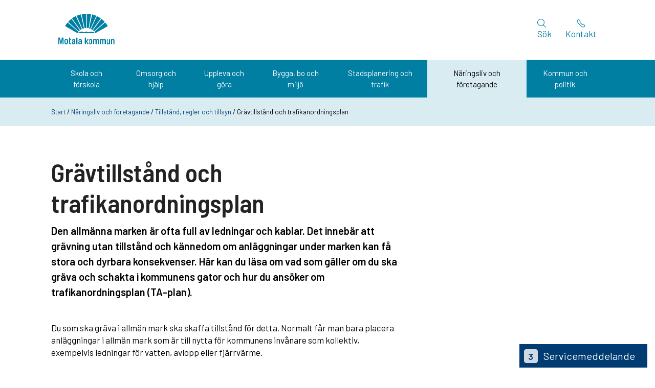

--- FILE ---
content_type: text/html; charset=UTF-8
request_url: https://www.motala.se/naringsliv-och-foretagande/tillstand-regler-och-tillsyn-verksamheter/gravtillstand-och-trafikanordningsplan/
body_size: 32559
content:
<!DOCTYPE html>
<html lang="sv-SE">
	<head>
		<meta charset="UTF-8">
		<meta name="viewport" content="width=device-width, initial-scale=1.0, user-scalable="yes">
		<script id="CookieConsent" src="https://policy.app.cookieinformation.com/uc.js" data-culture="SV" type="text/javascript"></script>

<meta name='robots' content='index, follow, max-image-preview:large, max-snippet:-1, max-video-preview:-1' />

	<!-- This site is optimized with the Yoast SEO plugin v26.8 - https://yoast.com/product/yoast-seo-wordpress/ -->
	<title>Grävtillstånd och trafikanordningsplan - Motala kommun</title>
	<link rel="canonical" href="https://www.motala.se/naringsliv-och-foretagande/tillstand-regler-och-tillsyn-verksamheter/gravtillstand-och-trafikanordningsplan/" />
	<meta property="og:locale" content="sv_SE" />
	<meta property="og:type" content="article" />
	<meta property="og:title" content="Grävtillstånd och trafikanordningsplan - Motala kommun" />
	<meta property="og:description" content="Den allmänna marken är ofta full av ledningar och kablar. Det innebär att grävning utan tillstånd och kännedom om anläggningar under marken kan få stora och dyrbara konsekvenser. Här kan..." />
	<meta property="og:url" content="https://www.motala.se/naringsliv-och-foretagande/tillstand-regler-och-tillsyn-verksamheter/gravtillstand-och-trafikanordningsplan/" />
	<meta property="og:site_name" content="Motala kommun" />
	<meta property="article:modified_time" content="2025-06-10T05:32:11+00:00" />
	<meta name="twitter:card" content="summary_large_image" />
	<script type="application/ld+json" class="yoast-schema-graph">{"@context":"https://schema.org","@graph":[{"@type":"WebPage","@id":"https://www.motala.se/naringsliv-och-foretagande/tillstand-regler-och-tillsyn-verksamheter/gravtillstand-och-trafikanordningsplan/","url":"https://www.motala.se/naringsliv-och-foretagande/tillstand-regler-och-tillsyn-verksamheter/gravtillstand-och-trafikanordningsplan/","name":"Grävtillstånd och trafikanordningsplan - Motala kommun","isPartOf":{"@id":"https://www.motala.se/#website"},"datePublished":"2016-12-15T10:22:37+00:00","dateModified":"2025-06-10T05:32:11+00:00","breadcrumb":{"@id":"https://www.motala.se/naringsliv-och-foretagande/tillstand-regler-och-tillsyn-verksamheter/gravtillstand-och-trafikanordningsplan/#breadcrumb"},"inLanguage":"sv-SE","potentialAction":[{"@type":"ReadAction","target":["https://www.motala.se/naringsliv-och-foretagande/tillstand-regler-och-tillsyn-verksamheter/gravtillstand-och-trafikanordningsplan/"]}]},{"@type":"BreadcrumbList","@id":"https://www.motala.se/naringsliv-och-foretagande/tillstand-regler-och-tillsyn-verksamheter/gravtillstand-och-trafikanordningsplan/#breadcrumb","itemListElement":[{"@type":"ListItem","position":1,"name":"Start","item":"https://www.motala.se"},{"@type":"ListItem","position":2,"name":"Näringsliv och företagande","item":"https://www.motala.se/naringsliv-och-foretagande/"},{"@type":"ListItem","position":3,"name":"Tillstånd, regler och tillsyn för verksamheter","item":"https://www.motala.se/naringsliv-och-foretagande/tillstand-regler-och-tillsyn-verksamheter/"},{"@type":"ListItem","position":4,"name":"Grävtillstånd och trafikanordningsplan"}]},{"@type":"WebSite","@id":"https://www.motala.se/#website","url":"https://www.motala.se/","name":"Motala kommun","description":"","potentialAction":[{"@type":"SearchAction","target":{"@type":"EntryPoint","urlTemplate":"https://www.motala.se/?s={search_term_string}"},"query-input":{"@type":"PropertyValueSpecification","valueRequired":true,"valueName":"search_term_string"}}],"inLanguage":"sv-SE"}]}</script>
	<!-- / Yoast SEO plugin. -->


<link rel='dns-prefetch' href='//use.fontawesome.com' />
<link rel='dns-prefetch' href='//maxcdn.bootstrapcdn.com' />
<style id='wp-img-auto-sizes-contain-inline-css' type='text/css'>
img:is([sizes=auto i],[sizes^="auto," i]){contain-intrinsic-size:3000px 1500px}
/*# sourceURL=wp-img-auto-sizes-contain-inline-css */
</style>

<style id='wp-block-heading-inline-css' type='text/css'>
h1:where(.wp-block-heading).has-background,h2:where(.wp-block-heading).has-background,h3:where(.wp-block-heading).has-background,h4:where(.wp-block-heading).has-background,h5:where(.wp-block-heading).has-background,h6:where(.wp-block-heading).has-background{padding:1.25em 2.375em}h1.has-text-align-left[style*=writing-mode]:where([style*=vertical-lr]),h1.has-text-align-right[style*=writing-mode]:where([style*=vertical-rl]),h2.has-text-align-left[style*=writing-mode]:where([style*=vertical-lr]),h2.has-text-align-right[style*=writing-mode]:where([style*=vertical-rl]),h3.has-text-align-left[style*=writing-mode]:where([style*=vertical-lr]),h3.has-text-align-right[style*=writing-mode]:where([style*=vertical-rl]),h4.has-text-align-left[style*=writing-mode]:where([style*=vertical-lr]),h4.has-text-align-right[style*=writing-mode]:where([style*=vertical-rl]),h5.has-text-align-left[style*=writing-mode]:where([style*=vertical-lr]),h5.has-text-align-right[style*=writing-mode]:where([style*=vertical-rl]),h6.has-text-align-left[style*=writing-mode]:where([style*=vertical-lr]),h6.has-text-align-right[style*=writing-mode]:where([style*=vertical-rl]){rotate:180deg}
/*# sourceURL=https://www.motala.se/wp-includes/blocks/heading/style.min.css */
</style>
<style id='wp-block-paragraph-inline-css' type='text/css'>
.is-small-text{font-size:.875em}.is-regular-text{font-size:1em}.is-large-text{font-size:2.25em}.is-larger-text{font-size:3em}.has-drop-cap:not(:focus):first-letter{float:left;font-size:8.4em;font-style:normal;font-weight:100;line-height:.68;margin:.05em .1em 0 0;text-transform:uppercase}body.rtl .has-drop-cap:not(:focus):first-letter{float:none;margin-left:.1em}p.has-drop-cap.has-background{overflow:hidden}:root :where(p.has-background){padding:1.25em 2.375em}:where(p.has-text-color:not(.has-link-color)) a{color:inherit}p.has-text-align-left[style*="writing-mode:vertical-lr"],p.has-text-align-right[style*="writing-mode:vertical-rl"]{rotate:180deg}
/*# sourceURL=https://www.motala.se/wp-includes/blocks/paragraph/style.min.css */
</style>
<link rel='stylesheet' id='menu-icons-extra-css' href='https://www.motala.se/wp-content/plugins/menu-icons/css/extra.min.css?ver=0.13.20' type='text/css' media='all' />
<link rel='stylesheet' id='wp-block-library-css' href='https://www.motala.se/wp-includes/css/dist/block-library/style.min.css?ver=6.9' type='text/css' media='all' />
<style id='global-styles-inline-css' type='text/css'>
:root{--wp--preset--aspect-ratio--square: 1;--wp--preset--aspect-ratio--4-3: 4/3;--wp--preset--aspect-ratio--3-4: 3/4;--wp--preset--aspect-ratio--3-2: 3/2;--wp--preset--aspect-ratio--2-3: 2/3;--wp--preset--aspect-ratio--16-9: 16/9;--wp--preset--aspect-ratio--9-16: 9/16;--wp--preset--color--black: #000000;--wp--preset--color--cyan-bluish-gray: #abb8c3;--wp--preset--color--white: #ffffff;--wp--preset--color--pale-pink: #f78da7;--wp--preset--color--vivid-red: #cf2e2e;--wp--preset--color--luminous-vivid-orange: #ff6900;--wp--preset--color--luminous-vivid-amber: #fcb900;--wp--preset--color--light-green-cyan: #7bdcb5;--wp--preset--color--vivid-green-cyan: #00d084;--wp--preset--color--pale-cyan-blue: #8ed1fc;--wp--preset--color--vivid-cyan-blue: #0693e3;--wp--preset--color--vivid-purple: #9b51e0;--wp--preset--gradient--vivid-cyan-blue-to-vivid-purple: linear-gradient(135deg,rgb(6,147,227) 0%,rgb(155,81,224) 100%);--wp--preset--gradient--light-green-cyan-to-vivid-green-cyan: linear-gradient(135deg,rgb(122,220,180) 0%,rgb(0,208,130) 100%);--wp--preset--gradient--luminous-vivid-amber-to-luminous-vivid-orange: linear-gradient(135deg,rgb(252,185,0) 0%,rgb(255,105,0) 100%);--wp--preset--gradient--luminous-vivid-orange-to-vivid-red: linear-gradient(135deg,rgb(255,105,0) 0%,rgb(207,46,46) 100%);--wp--preset--gradient--very-light-gray-to-cyan-bluish-gray: linear-gradient(135deg,rgb(238,238,238) 0%,rgb(169,184,195) 100%);--wp--preset--gradient--cool-to-warm-spectrum: linear-gradient(135deg,rgb(74,234,220) 0%,rgb(151,120,209) 20%,rgb(207,42,186) 40%,rgb(238,44,130) 60%,rgb(251,105,98) 80%,rgb(254,248,76) 100%);--wp--preset--gradient--blush-light-purple: linear-gradient(135deg,rgb(255,206,236) 0%,rgb(152,150,240) 100%);--wp--preset--gradient--blush-bordeaux: linear-gradient(135deg,rgb(254,205,165) 0%,rgb(254,45,45) 50%,rgb(107,0,62) 100%);--wp--preset--gradient--luminous-dusk: linear-gradient(135deg,rgb(255,203,112) 0%,rgb(199,81,192) 50%,rgb(65,88,208) 100%);--wp--preset--gradient--pale-ocean: linear-gradient(135deg,rgb(255,245,203) 0%,rgb(182,227,212) 50%,rgb(51,167,181) 100%);--wp--preset--gradient--electric-grass: linear-gradient(135deg,rgb(202,248,128) 0%,rgb(113,206,126) 100%);--wp--preset--gradient--midnight: linear-gradient(135deg,rgb(2,3,129) 0%,rgb(40,116,252) 100%);--wp--preset--font-size--small: 13px;--wp--preset--font-size--medium: 20px;--wp--preset--font-size--large: 36px;--wp--preset--font-size--x-large: 42px;--wp--preset--spacing--20: 0.44rem;--wp--preset--spacing--30: 0.67rem;--wp--preset--spacing--40: 1rem;--wp--preset--spacing--50: 1.5rem;--wp--preset--spacing--60: 2.25rem;--wp--preset--spacing--70: 3.38rem;--wp--preset--spacing--80: 5.06rem;--wp--preset--shadow--natural: 6px 6px 9px rgba(0, 0, 0, 0.2);--wp--preset--shadow--deep: 12px 12px 50px rgba(0, 0, 0, 0.4);--wp--preset--shadow--sharp: 6px 6px 0px rgba(0, 0, 0, 0.2);--wp--preset--shadow--outlined: 6px 6px 0px -3px rgb(255, 255, 255), 6px 6px rgb(0, 0, 0);--wp--preset--shadow--crisp: 6px 6px 0px rgb(0, 0, 0);}:where(.is-layout-flex){gap: 0.5em;}:where(.is-layout-grid){gap: 0.5em;}body .is-layout-flex{display: flex;}.is-layout-flex{flex-wrap: wrap;align-items: center;}.is-layout-flex > :is(*, div){margin: 0;}body .is-layout-grid{display: grid;}.is-layout-grid > :is(*, div){margin: 0;}:where(.wp-block-columns.is-layout-flex){gap: 2em;}:where(.wp-block-columns.is-layout-grid){gap: 2em;}:where(.wp-block-post-template.is-layout-flex){gap: 1.25em;}:where(.wp-block-post-template.is-layout-grid){gap: 1.25em;}.has-black-color{color: var(--wp--preset--color--black) !important;}.has-cyan-bluish-gray-color{color: var(--wp--preset--color--cyan-bluish-gray) !important;}.has-white-color{color: var(--wp--preset--color--white) !important;}.has-pale-pink-color{color: var(--wp--preset--color--pale-pink) !important;}.has-vivid-red-color{color: var(--wp--preset--color--vivid-red) !important;}.has-luminous-vivid-orange-color{color: var(--wp--preset--color--luminous-vivid-orange) !important;}.has-luminous-vivid-amber-color{color: var(--wp--preset--color--luminous-vivid-amber) !important;}.has-light-green-cyan-color{color: var(--wp--preset--color--light-green-cyan) !important;}.has-vivid-green-cyan-color{color: var(--wp--preset--color--vivid-green-cyan) !important;}.has-pale-cyan-blue-color{color: var(--wp--preset--color--pale-cyan-blue) !important;}.has-vivid-cyan-blue-color{color: var(--wp--preset--color--vivid-cyan-blue) !important;}.has-vivid-purple-color{color: var(--wp--preset--color--vivid-purple) !important;}.has-black-background-color{background-color: var(--wp--preset--color--black) !important;}.has-cyan-bluish-gray-background-color{background-color: var(--wp--preset--color--cyan-bluish-gray) !important;}.has-white-background-color{background-color: var(--wp--preset--color--white) !important;}.has-pale-pink-background-color{background-color: var(--wp--preset--color--pale-pink) !important;}.has-vivid-red-background-color{background-color: var(--wp--preset--color--vivid-red) !important;}.has-luminous-vivid-orange-background-color{background-color: var(--wp--preset--color--luminous-vivid-orange) !important;}.has-luminous-vivid-amber-background-color{background-color: var(--wp--preset--color--luminous-vivid-amber) !important;}.has-light-green-cyan-background-color{background-color: var(--wp--preset--color--light-green-cyan) !important;}.has-vivid-green-cyan-background-color{background-color: var(--wp--preset--color--vivid-green-cyan) !important;}.has-pale-cyan-blue-background-color{background-color: var(--wp--preset--color--pale-cyan-blue) !important;}.has-vivid-cyan-blue-background-color{background-color: var(--wp--preset--color--vivid-cyan-blue) !important;}.has-vivid-purple-background-color{background-color: var(--wp--preset--color--vivid-purple) !important;}.has-black-border-color{border-color: var(--wp--preset--color--black) !important;}.has-cyan-bluish-gray-border-color{border-color: var(--wp--preset--color--cyan-bluish-gray) !important;}.has-white-border-color{border-color: var(--wp--preset--color--white) !important;}.has-pale-pink-border-color{border-color: var(--wp--preset--color--pale-pink) !important;}.has-vivid-red-border-color{border-color: var(--wp--preset--color--vivid-red) !important;}.has-luminous-vivid-orange-border-color{border-color: var(--wp--preset--color--luminous-vivid-orange) !important;}.has-luminous-vivid-amber-border-color{border-color: var(--wp--preset--color--luminous-vivid-amber) !important;}.has-light-green-cyan-border-color{border-color: var(--wp--preset--color--light-green-cyan) !important;}.has-vivid-green-cyan-border-color{border-color: var(--wp--preset--color--vivid-green-cyan) !important;}.has-pale-cyan-blue-border-color{border-color: var(--wp--preset--color--pale-cyan-blue) !important;}.has-vivid-cyan-blue-border-color{border-color: var(--wp--preset--color--vivid-cyan-blue) !important;}.has-vivid-purple-border-color{border-color: var(--wp--preset--color--vivid-purple) !important;}.has-vivid-cyan-blue-to-vivid-purple-gradient-background{background: var(--wp--preset--gradient--vivid-cyan-blue-to-vivid-purple) !important;}.has-light-green-cyan-to-vivid-green-cyan-gradient-background{background: var(--wp--preset--gradient--light-green-cyan-to-vivid-green-cyan) !important;}.has-luminous-vivid-amber-to-luminous-vivid-orange-gradient-background{background: var(--wp--preset--gradient--luminous-vivid-amber-to-luminous-vivid-orange) !important;}.has-luminous-vivid-orange-to-vivid-red-gradient-background{background: var(--wp--preset--gradient--luminous-vivid-orange-to-vivid-red) !important;}.has-very-light-gray-to-cyan-bluish-gray-gradient-background{background: var(--wp--preset--gradient--very-light-gray-to-cyan-bluish-gray) !important;}.has-cool-to-warm-spectrum-gradient-background{background: var(--wp--preset--gradient--cool-to-warm-spectrum) !important;}.has-blush-light-purple-gradient-background{background: var(--wp--preset--gradient--blush-light-purple) !important;}.has-blush-bordeaux-gradient-background{background: var(--wp--preset--gradient--blush-bordeaux) !important;}.has-luminous-dusk-gradient-background{background: var(--wp--preset--gradient--luminous-dusk) !important;}.has-pale-ocean-gradient-background{background: var(--wp--preset--gradient--pale-ocean) !important;}.has-electric-grass-gradient-background{background: var(--wp--preset--gradient--electric-grass) !important;}.has-midnight-gradient-background{background: var(--wp--preset--gradient--midnight) !important;}.has-small-font-size{font-size: var(--wp--preset--font-size--small) !important;}.has-medium-font-size{font-size: var(--wp--preset--font-size--medium) !important;}.has-large-font-size{font-size: var(--wp--preset--font-size--large) !important;}.has-x-large-font-size{font-size: var(--wp--preset--font-size--x-large) !important;}
/*# sourceURL=global-styles-inline-css */
</style>

<style id='classic-theme-styles-inline-css' type='text/css'>
/*! This file is auto-generated */
.wp-block-button__link{color:#fff;background-color:#32373c;border-radius:9999px;box-shadow:none;text-decoration:none;padding:calc(.667em + 2px) calc(1.333em + 2px);font-size:1.125em}.wp-block-file__button{background:#32373c;color:#fff;text-decoration:none}
/*# sourceURL=/wp-includes/css/classic-themes.min.css */
</style>
<link rel='stylesheet' id='custom-events.css-css' href='https://www.motala.se/wp-content/plugins/consid-event/assets/custom-events.min.css?ver=6.9' type='text/css' media='all' />
<link rel='stylesheet' id='wpvrfontawesome-css' href='https://use.fontawesome.com/releases/v6.5.1/css/all.css?ver=8.5.53' type='text/css' media='all' />
<link rel='stylesheet' id='panellium-css-css' href='https://www.motala.se/wp-content/plugins/wpvr/public/lib/pannellum/src/css/pannellum.css?ver=1' type='text/css' media='all' />
<link rel='stylesheet' id='videojs-css-css' href='https://www.motala.se/wp-content/plugins/wpvr/public/lib/pannellum/src/css/video-js.css?ver=1' type='text/css' media='all' />
<link rel='stylesheet' id='videojs-vr-css-css' href='https://www.motala.se/wp-content/plugins/wpvr/public/lib/videojs-vr/videojs-vr.css?ver=1' type='text/css' media='all' />
<link rel='stylesheet' id='owl-css-css' href='https://www.motala.se/wp-content/plugins/wpvr/public/css/owl.carousel.css?ver=8.5.53' type='text/css' media='all' />
<link rel='stylesheet' id='wpvr-css' href='https://www.motala.se/wp-content/plugins/wpvr/public/css/wpvr-public.css?ver=8.5.53' type='text/css' media='all' />
<link rel='stylesheet' id='theme-css' href='https://www.motala.se/wp-content/themes/motala2020/style.css?ver=2.5.6' type='text/css' media='all' />
<link rel='stylesheet' id='swiper-slider-css-css' href='https://www.motala.se/wp-content/themes/motala2020/js/swiper/css/swiper.min.css?ver=6.9' type='text/css' media='all' />
<link rel='stylesheet' id='theme-font-css' href='https://www.motala.se/wp-content/themes/motala2020/MotalaKommun/style.css?ver=2.5.6' type='text/css' media='all' />
<link rel='stylesheet' id='rekai-css' href='https://www.motala.se/wp-content/themes/motala2020/css/rekai.css?ver=2.5.6' type='text/css' media='all' />
<link rel='stylesheet' id='awesome-font-css' href='https://maxcdn.bootstrapcdn.com/font-awesome/4.7.0/css/font-awesome.min.css?ver=6.9' type='text/css' media='all' />
<link rel='stylesheet' id='fancybox-css' href='https://www.motala.se/wp-content/plugins/easy-fancybox/fancybox/1.5.4/jquery.fancybox.min.css?ver=6.9' type='text/css' media='screen' />
<script type="text/javascript" src="https://www.motala.se/wp-includes/js/jquery/jquery.min.js?ver=3.7.1" id="jquery-core-js"></script>
<script type="text/javascript" src="https://www.motala.se/wp-includes/js/jquery/jquery-migrate.min.js?ver=3.4.1" id="jquery-migrate-js"></script>
<script type="text/javascript" id="wp-api-request-js-extra">
/* <![CDATA[ */
var wpApiSettings = {"root":"https://www.motala.se/wp-json/","nonce":"b207f2652e","versionString":"wp/v2/"};
//# sourceURL=wp-api-request-js-extra
/* ]]> */
</script>
<script type="text/javascript" src="https://www.motala.se/wp-includes/js/api-request.min.js?ver=6.9" id="wp-api-request-js"></script>
<script type="text/javascript" id="mabel-business-hours-indicator-pro-js-extra">
/* <![CDATA[ */
var mabel_script_vars = {"ajaxurl":"https://www.motala.se/wp-admin/admin-ajax.php"};
//# sourceURL=mabel-business-hours-indicator-pro-js-extra
/* ]]> */
</script>
<script type="text/javascript" src="https://www.motala.se/wp-content/plugins/mabel-business-hours-indicator-pro/public/js/public.min.js?ver=3.4.3" id="mabel-business-hours-indicator-pro-js"></script>
<script type="text/javascript" src="https://www.motala.se/wp-content/plugins/wpvr/public/lib/pannellum/src/js/pannellum.js?ver=1" id="panellium-js-js"></script>
<script type="text/javascript" src="https://www.motala.se/wp-content/plugins/wpvr/public/lib/pannellum/src/js/libpannellum.js?ver=1" id="panelliumlib-js-js"></script>
<script type="text/javascript" src="https://www.motala.se/wp-content/plugins/wpvr/public/js/video.js?ver=1" id="videojs-js-js"></script>
<script type="text/javascript" src="https://www.motala.se/wp-content/plugins/wpvr/public/lib/videojs-vr/videojs-vr.js?ver=1" id="videojsvr-js-js"></script>
<script type="text/javascript" src="https://www.motala.se/wp-content/plugins/wpvr/public/lib/pannellum/src/js/videojs-pannellum-plugin.js?ver=1" id="panelliumvid-js-js"></script>
<script type="text/javascript" src="https://www.motala.se/wp-content/plugins/wpvr/public/js/owl.carousel.js?ver=6.9" id="owl-js-js"></script>
<script type="text/javascript" src="https://www.motala.se/wp-content/plugins/wpvr/public/js/jquery.cookie.js?ver=1" id="jquery_cookie-js"></script>
<script type="text/javascript" id="custom-scripts-js-extra">
/* <![CDATA[ */
var localizedata = {"ajax_url":"https://www.motala.se/wp-admin/admin-ajax.php"};
//# sourceURL=custom-scripts-js-extra
/* ]]> */
</script>
<script type="text/javascript" src="https://www.motala.se/wp-content/themes/motala2020/js/scripts.js?ver=2.5.6" id="custom-scripts-js"></script>
<script type="text/javascript" src="https://www.motala.se/wp-content/themes/motala2020/js/picturefill.js?ver=6.9" id="picturefill-js-js"></script>
<script type="text/javascript" src="https://www.motala.se/wp-content/themes/motala2020/js/swiper/js/swiper.min.js?ver=6.9" id="swiper-slider-js"></script>
<script defer src="https://static.rekai.se/e54f9c79.js"></script> <script src="https://static.rekai.se/addon/v3/rekai_autocomplete.min.js"></script><script src="https://www.motala.se/wp-content/themes/motala2020/js/rekai.js"></script><link rel="icon" href="https://www.motala.se/media/webpc-passthru.php?src=https://www.motala.se/media/uploads/cropped-cropped-favicon-2020-32x32.png&amp;nocache=1" sizes="32x32" />
<link rel="icon" href="https://www.motala.se/media/webpc-passthru.php?src=https://www.motala.se/media/uploads/cropped-cropped-favicon-2020-192x192.png&amp;nocache=1" sizes="192x192" />
<link rel="apple-touch-icon" href="https://www.motala.se/media/webpc-passthru.php?src=https://www.motala.se/media/uploads/cropped-cropped-favicon-2020-180x180.png&amp;nocache=1" />
<meta name="msapplication-TileImage" content="https://www.motala.se/media/webpc-passthru.php?src=https://www.motala.se/media/uploads/cropped-cropped-favicon-2020-270x270.png&amp;nocache=1" />

<script src="https://cdnjs.cloudflare.com/ajax/libs/popper.js/1.12.9/umd/popper.min.js" integrity="sha384-ApNbgh9B+Y1QKtv3Rn7W3mgPxhU9K/ScQsAP7hUibX39j7fakFPskvXusvfa0b4Q" crossorigin="anonymous"></script>
<script src="https://maxcdn.bootstrapcdn.com/bootstrap/4.0.0/js/bootstrap.min.js" integrity="sha384-JZR6Spejh4U02d8jOt6vLEHfe/JQGiRRSQQxSfFWpi1MquVdAyjUar5+76PVCmYl" crossorigin="anonymous"></script>		
<script type="text/javascript" src="//translate.google.com/translate_a/element.js?cb=googleTranslateElementInit"></script>
	</head>

	<body
		class="wp-singular page-template-default page page-id-7211 page-child parent-pageid-1962 wp-theme-motala2020 sticky-header preload" itemscope itemtype="http://schema.org/WebPage">
		<div id="website">
			<div class="website-inner">
				<section id="noticies" aria-label="Notiser">
												
					</section>
				<header id="header" role="banner" class="relative">
					<div id="header-inner">
						<a class="sr-only sr-only-focusable" href="#maincontent">Hoppa till innehåll</a>
						<div id="header-search" class="container">
							<div class="head-search-close">
								<button class="btn" aria-label="Stäng sök">
									Stäng sök
								</button>
							</div>
							<div class="head-search-inner">
								

<form role="search" method="get" class="search-form" action="https://www.motala.se/index.php">
    <div class="form-container">
        <i class="fa mk-search"></i>
        <input type="search" class="search-field search_que" placeholder="Vad letar du efter?" aria-placeholder="Vad letar du efter?" value="" name="s" aria-label="Skriv in sökord" />
        <button type="submit" class="btn search-submit" aria-label="Sök">
            Sök
        </button>
        <input type="hidden" name="type" value="page" >
    </div>
</form>



							</div>
						</div>
						<div id="header-main">
							<div id="header-main-inner" class="container">
								<div id="header-logo">
									<a class="btn" href="https://www.motala.se" aria-label="Logotyp" title="Startsida">
										<i class="fa mk-motala_kommun_logo" aria-hidden="true"></i>
										<span class="sr-only">Startsida</span>
									</a>
								</div>
																<div id="header-main-right" class="main-buttons d-none d-sm-flex align-items-center">
									
									

<form role="search" method="get" class="search-form" action="https://www.motala.se/index.php">
    <div class="form-container">
        <input type="search" class="search-field search_que" placeholder="Vad letar du efter?" aria-placeholder="Vad letar du efter?" value="" name="s" aria-label="Skriv in sökord" />
        <button type="submit" class="btn search-submit" aria-label="Sök">
            <i class="fa mk-search"></i>
            Sök
        </button>
        <input type="hidden" name="type" value="page" >
    </div>
</form>



									<button class="btn" id="search-btn" aria-label="Sök" title="Sök" onclick="">
										<i class="fa mk-search d-none d-sm-block" aria-hidden="true"></i>
										<span class="functions-menu-text d-none d-sm-block">Sök</span>
									</button>
									<a class="btn" id="contact-btn" aria-label="Kontakt" title="Kontakt" href="https://www.motala.se/kontakt/">
										<img class="custom-phone-svg" src="https://www.motala.se/wp-content/themes/motala2020/img/phone.svg" alt="Phone" aria-hidden="true" style="height:17px;width:17px;"/>
										<span class="functions-menu-text d-block">Kontakt</span>
									</a>
								</div>
																<div id="header-main-right-mobile">
									<button class="btn d-inline-block d-sm-none" id="mobile-search-btn" aria-label="Sök" title="Aktivera Sök">
										<i class="fa-solid fa-magnifying-glass" aria-hidden="true"></i>
										<span class="d-block">Sök</span>
									</button>
									<button class="btn d-inline-block d-sm-none" id="mobile-menu" aria-label="Meny" title="Aktivera Meny">
										<i class="fa-solid fa-bars menu" aria-hidden="true"></i>
										<span class="d-block">Meny</span>
									</button>
									<button class="btn d-none d-sm-none" id="mobile-menu-close" aria-label="Stäng meny" title="Stäng Meny">
										Stäng meny
									</button>
								</div>
							</div>
						</div>
						<nav role="navigation" class="d-print-none" aria-label="Toppmeny">
							<div id="menu-primary">
								<ul class="primary-menu nav container">
									 
																				<li class="menu-item menu-item-type-post_type menu-item-object-page menu-item-30">
											<a href="https://www.motala.se/skola-och-forskola/">Skola och förskola</a>
										</li>
    																		 
																				<li class="menu-item menu-item-type-post_type menu-item-object-page menu-item-932">
											<a href="https://www.motala.se/omsorg-och-hjalp/">Omsorg och hjälp</a>
										</li>
    																		 
																				<li class="menu-item menu-item-type-post_type menu-item-object-page menu-item-28">
											<a href="https://www.motala.se/uppleva-och-gora/">Uppleva och göra</a>
										</li>
    																		 
																				<li class="menu-item menu-item-type-post_type menu-item-object-page menu-item-27">
											<a href="https://www.motala.se/bygga-bo-och-miljo/">Bygga, bo och miljö</a>
										</li>
    																		 
																				<li class="menu-item menu-item-type-post_type menu-item-object-page menu-item-26">
											<a href="https://www.motala.se/stadsplanering-och-trafik/">Stadsplanering och trafik</a>
										</li>
    																		 
																				<li class="menu-item menu-item-type-post_type menu-item-object-page current-page-ancestor menu-item-46">
											<a href="https://www.motala.se/naringsliv-och-foretagande/">Näringsliv och företagande</a>
										</li>
    																		 
																				<li class="menu-item menu-item-type-post_type menu-item-object-page menu-item-45">
											<a href="https://www.motala.se/kommun-och-politik/">Kommun och politik</a>
										</li>
    																		 
																											</ul>
							</div>
						</nav>
					</div>
				</header>
				<nav class="menu" aria-label="Mobilmeny" style="display: none;">
    <ul>
        <li class="menu-section"><a href="https://www.motala.se/skola-och-forskola/"><div>Skola och förskola</div><i aria-label="sub-menu toggle" class="fw fa-solid fa-plus float-right"></i></a><ul class="nav-mobile children page-item-16" ><li class="page_item page-item-5568"><a href="https://www.motala.se/skola-och-forskola/arbetsmiljo-i-skola-och-forskola/"><div>Arbetsmiljö</div><i aria-label="sub-menu toggle" class="fw fa-solid fa-plus float-right"></i></a></li>
<li class="page_item page-item-40927"><a href="https://www.motala.se/skola-och-forskola/digitala-verktyg-i-skolan/"><div>Digitala verktyg</div><i aria-label="sub-menu toggle" class="fw fa-solid fa-plus float-right"></i></a></li>
<li class="page_item page-item-5453"><a href="https://www.motala.se/skola-och-forskola/elevhalsa/"><div>Elevhälsa</div><i aria-label="sub-menu toggle" class="fw fa-solid fa-plus float-right"></i></a></li>
<li class="page_item page-item-29420"><a href="https://www.motala.se/skola-och-forskola/elevsystemet-ist-administration/"><div>Elevsystemet IST Administration</div><i aria-label="sub-menu toggle" class="fw fa-solid fa-plus float-right"></i></a></li>
<li class="page_item page-item-314 page_item_has_children"><a href="https://www.motala.se/skola-och-forskola/forskola-och-barnomsorg/"><div>Förskola och barnomsorg</div><i aria-label="sub-menu toggle" class="fw fa-solid fa-plus float-right"></i></a>
<ul class='children'>
	<li class="page_item page-item-33329 page_item_has_children"><a href="https://www.motala.se/skola-och-forskola/forskola-och-barnomsorg/ansok-om-plats-i-forskola-eller-fritidshem/"><div>Ansök om plats</div><i aria-label="sub-menu toggle" class="fw fa-solid fa-plus float-right"></i></a>
	<ul class='children'>
		<li class="page_item page-item-33331"><a href="https://www.motala.se/skola-och-forskola/forskola-och-barnomsorg/ansok-om-plats-i-forskola-eller-fritidshem/delad-placering-i-forskola-eller-fritidshem/"><div>Delad placering</div><i aria-label="sub-menu toggle" class="fw fa-solid fa-plus float-right"></i></a></li>
	</ul>
</li>
	<li class="page_item page-item-33332 page_item_has_children"><a href="https://www.motala.se/skola-och-forskola/forskola-och-barnomsorg/avgifter-for-forskola-pedagogisk-omsorg-och-fritidshem/"><div>Avgifter</div><i aria-label="sub-menu toggle" class="fw fa-solid fa-plus float-right"></i></a>
	<ul class='children'>
		<li class="page_item page-item-34829"><a href="https://www.motala.se/skola-och-forskola/forskola-och-barnomsorg/avgifter-for-forskola-pedagogisk-omsorg-och-fritidshem/avstamning-av-inkomst-och-avgift-for-barnomsorg/"><div>Avstämning av inkomst och avgift för barnomsorg</div><i aria-label="sub-menu toggle" class="fw fa-solid fa-plus float-right"></i></a></li>
	</ul>
</li>
	<li class="page_item page-item-33334"><a href="https://www.motala.se/skola-och-forskola/forskola-och-barnomsorg/barnomsorg-kvallar-natter-och-helger/"><div>Barnomsorg kvällar, nätter och helger</div><i aria-label="sub-menu toggle" class="fw fa-solid fa-plus float-right"></i></a></li>
	<li class="page_item page-item-40705"><a href="https://www.motala.se/skola-och-forskola/forskola-och-barnomsorg/byt-eller-sag-upp-plats-i-forskola-eller-fritidshem/"><div>Byt eller säg upp plats</div><i aria-label="sub-menu toggle" class="fw fa-solid fa-plus float-right"></i></a></li>
	<li class="page_item page-item-2796"><a href="https://www.motala.se/skola-och-forskola/forskola-och-barnomsorg/fritids-fritidshem/"><div>Fritidshem</div><i aria-label="sub-menu toggle" class="fw fa-solid fa-plus float-right"></i></a></li>
	<li class="page_item page-item-23132"><a href="https://www.motala.se/skola-och-forskola/forskola-och-barnomsorg/forskoleverksamhet-pa-finska/"><div>Förskoleverksamhet på finska</div><i aria-label="sub-menu toggle" class="fw fa-solid fa-plus float-right"></i></a></li>
	<li class="page_item page-item-316 page_item_has_children"><a href="https://www.motala.se/skola-och-forskola/forskola-och-barnomsorg/forskolor/"><div>Förskolor</div><i aria-label="sub-menu toggle" class="fw fa-solid fa-plus float-right"></i></a>
	<ul class='children'>
		<li class="page_item page-item-24512"><a href="https://www.motala.se/skola-och-forskola/forskola-och-barnomsorg/forskolor/forskolan-barnens-verkstad/"><div>Barnens verkstad</div><i aria-label="sub-menu toggle" class="fw fa-solid fa-plus float-right"></i></a></li>
		<li class="page_item page-item-3065"><a href="https://www.motala.se/skola-och-forskola/forskola-och-barnomsorg/forskolor/forskolan-bergsatter/"><div>Bergsätter</div><i aria-label="sub-menu toggle" class="fw fa-solid fa-plus float-right"></i></a></li>
		<li class="page_item page-item-330"><a href="https://www.motala.se/skola-och-forskola/forskola-och-barnomsorg/forskolor/forskolan-bjorkelund/"><div>Björkelund</div><i aria-label="sub-menu toggle" class="fw fa-solid fa-plus float-right"></i></a></li>
		<li class="page_item page-item-2883"><a href="https://www.motala.se/skola-och-forskola/forskola-och-barnomsorg/forskolor/forskolan-bondebacka/"><div>Bondebacka</div><i aria-label="sub-menu toggle" class="fw fa-solid fa-plus float-right"></i></a></li>
		<li class="page_item page-item-3067"><a href="https://www.motala.se/skola-och-forskola/forskola-och-barnomsorg/forskolor/forskolan-brastorp/"><div>Bråstorp</div><i aria-label="sub-menu toggle" class="fw fa-solid fa-plus float-right"></i></a></li>
		<li class="page_item page-item-35265"><a href="https://www.motala.se/skola-och-forskola/forskola-och-barnomsorg/forskolor/forskolan-brata-hagar/"><div>Bråta hagar</div><i aria-label="sub-menu toggle" class="fw fa-solid fa-plus float-right"></i></a></li>
		<li class="page_item page-item-3028"><a href="https://www.motala.se/skola-och-forskola/forskola-och-barnomsorg/forskolor/forskolan-charlottenborg/"><div>Charlottenborg</div><i aria-label="sub-menu toggle" class="fw fa-solid fa-plus float-right"></i></a></li>
		<li class="page_item page-item-3069"><a href="https://www.motala.se/skola-och-forskola/forskola-och-barnomsorg/forskolor/forskolan-dansater/"><div>Dansäter</div><i aria-label="sub-menu toggle" class="fw fa-solid fa-plus float-right"></i></a></li>
		<li class="page_item page-item-3072"><a href="https://www.motala.se/skola-och-forskola/forskola-och-barnomsorg/forskolor/forskolan-eken/"><div>Eken</div><i aria-label="sub-menu toggle" class="fw fa-solid fa-plus float-right"></i></a></li>
		<li class="page_item page-item-336"><a href="https://www.motala.se/skola-och-forskola/forskola-och-barnomsorg/forskolor/forskolan-ekparken/"><div>Ekparken</div><i aria-label="sub-menu toggle" class="fw fa-solid fa-plus float-right"></i></a></li>
		<li class="page_item page-item-3075"><a href="https://www.motala.se/skola-och-forskola/forskola-och-barnomsorg/forskolor/forskolan-fornasa/"><div>Fornåsa</div><i aria-label="sub-menu toggle" class="fw fa-solid fa-plus float-right"></i></a></li>
		<li class="page_item page-item-3077"><a href="https://www.motala.se/skola-och-forskola/forskola-och-barnomsorg/forskolor/forskolan-fagelsta/"><div>Fågelsta</div><i aria-label="sub-menu toggle" class="fw fa-solid fa-plus float-right"></i></a></li>
		<li class="page_item page-item-3079"><a href="https://www.motala.se/skola-och-forskola/forskola-och-barnomsorg/forskolor/forskolan-godegard/"><div>Godegård</div><i aria-label="sub-menu toggle" class="fw fa-solid fa-plus float-right"></i></a></li>
		<li class="page_item page-item-3081"><a href="https://www.motala.se/skola-och-forskola/forskola-och-barnomsorg/forskolor/forskolan-gustavsvik/"><div>Gustavsvik</div><i aria-label="sub-menu toggle" class="fw fa-solid fa-plus float-right"></i></a></li>
		<li class="page_item page-item-3085"><a href="https://www.motala.se/skola-och-forskola/forskola-och-barnomsorg/forskolor/forskolan-gotgatan/"><div>Götgatan</div><i aria-label="sub-menu toggle" class="fw fa-solid fa-plus float-right"></i></a></li>
		<li class="page_item page-item-14172"><a href="https://www.motala.se/skola-och-forskola/forskola-och-barnomsorg/forskolor/forskolan-hallalund/"><div>Hällalund</div><i aria-label="sub-menu toggle" class="fw fa-solid fa-plus float-right"></i></a></li>
		<li class="page_item page-item-9096"><a href="https://www.motala.se/skola-och-forskola/forskola-och-barnomsorg/forskolor/forskolan-klockarebacken/"><div>Klockarebacken</div><i aria-label="sub-menu toggle" class="fw fa-solid fa-plus float-right"></i></a></li>
		<li class="page_item page-item-3090"><a href="https://www.motala.se/skola-och-forskola/forskola-och-barnomsorg/forskolor/forskolan-klockrike/"><div>Klockrike</div><i aria-label="sub-menu toggle" class="fw fa-solid fa-plus float-right"></i></a></li>
		<li class="page_item page-item-9099"><a href="https://www.motala.se/skola-och-forskola/forskola-och-barnomsorg/forskolor/forskolan-krubban/"><div>Krubban</div><i aria-label="sub-menu toggle" class="fw fa-solid fa-plus float-right"></i></a></li>
		<li class="page_item page-item-3092"><a href="https://www.motala.se/skola-och-forskola/forskola-och-barnomsorg/forskolor/forskolan-karrbacken/"><div>Kärrbacken</div><i aria-label="sub-menu toggle" class="fw fa-solid fa-plus float-right"></i></a></li>
		<li class="page_item page-item-3094"><a href="https://www.motala.se/skola-och-forskola/forskola-och-barnomsorg/forskolor/forskolan-lustigkulle/"><div>Lustigkulle</div><i aria-label="sub-menu toggle" class="fw fa-solid fa-plus float-right"></i></a></li>
		<li class="page_item page-item-3096"><a href="https://www.motala.se/skola-och-forskola/forskola-och-barnomsorg/forskolor/forskolan-myran/"><div>Myran</div><i aria-label="sub-menu toggle" class="fw fa-solid fa-plus float-right"></i></a></li>
		<li class="page_item page-item-3098"><a href="https://www.motala.se/skola-och-forskola/forskola-och-barnomsorg/forskolor/forskolan-nykyrka/"><div>Nykyrka</div><i aria-label="sub-menu toggle" class="fw fa-solid fa-plus float-right"></i></a></li>
		<li class="page_item page-item-3100"><a href="https://www.motala.se/skola-och-forskola/forskola-och-barnomsorg/forskolor/forskolan-naktergalen/"><div>Näktergalen</div><i aria-label="sub-menu toggle" class="fw fa-solid fa-plus float-right"></i></a></li>
		<li class="page_item page-item-3102"><a href="https://www.motala.se/skola-och-forskola/forskola-och-barnomsorg/forskolor/forskolan-parken/"><div>Parken</div><i aria-label="sub-menu toggle" class="fw fa-solid fa-plus float-right"></i></a></li>
		<li class="page_item page-item-9106"><a href="https://www.motala.se/skola-och-forskola/forskola-och-barnomsorg/forskolor/forskolan-parlan/"><div>Pärlan</div><i aria-label="sub-menu toggle" class="fw fa-solid fa-plus float-right"></i></a></li>
		<li class="page_item page-item-2834"><a href="https://www.motala.se/skola-och-forskola/forskola-och-barnomsorg/forskolor/forskolan-rassnas/"><div>Råssnäs</div><i aria-label="sub-menu toggle" class="fw fa-solid fa-plus float-right"></i></a></li>
		<li class="page_item page-item-3104"><a href="https://www.motala.se/skola-och-forskola/forskola-och-barnomsorg/forskolor/forskolan-rodbacken/"><div>Rödbäcken</div><i aria-label="sub-menu toggle" class="fw fa-solid fa-plus float-right"></i></a></li>
		<li class="page_item page-item-3106"><a href="https://www.motala.se/skola-och-forskola/forskola-och-barnomsorg/forskolor/forskolan-rodluvan/"><div>Rödluvan</div><i aria-label="sub-menu toggle" class="fw fa-solid fa-plus float-right"></i></a></li>
		<li class="page_item page-item-3108"><a href="https://www.motala.se/skola-och-forskola/forskola-och-barnomsorg/forskolor/forskolan-sagomossen/"><div>Sagomossen</div><i aria-label="sub-menu toggle" class="fw fa-solid fa-plus float-right"></i></a></li>
		<li class="page_item page-item-3112"><a href="https://www.motala.se/skola-och-forskola/forskola-och-barnomsorg/forskolor/forskolan-skogsglantan/"><div>Skogsgläntan</div><i aria-label="sub-menu toggle" class="fw fa-solid fa-plus float-right"></i></a></li>
		<li class="page_item page-item-3114"><a href="https://www.motala.se/skola-och-forskola/forskola-och-barnomsorg/forskolor/forskolan-skogslyckan/"><div>Skogslyckan</div><i aria-label="sub-menu toggle" class="fw fa-solid fa-plus float-right"></i></a></li>
		<li class="page_item page-item-3119"><a href="https://www.motala.se/skola-och-forskola/forskola-och-barnomsorg/forskolor/forskolan-smedsby/"><div>Smedsby</div><i aria-label="sub-menu toggle" class="fw fa-solid fa-plus float-right"></i></a></li>
		<li class="page_item page-item-3123"><a href="https://www.motala.se/skola-och-forskola/forskola-och-barnomsorg/forskolor/forskolan-solsatter/"><div>Solsätter</div><i aria-label="sub-menu toggle" class="fw fa-solid fa-plus float-right"></i></a></li>
		<li class="page_item page-item-9118"><a href="https://www.motala.se/skola-och-forskola/forskola-och-barnomsorg/forskolor/forskolan-stjarnan/"><div>Stjärnan</div><i aria-label="sub-menu toggle" class="fw fa-solid fa-plus float-right"></i></a></li>
		<li class="page_item page-item-3125"><a href="https://www.motala.se/skola-och-forskola/forskola-och-barnomsorg/forskolor/forskolan-strommen/"><div>Strömmen</div><i aria-label="sub-menu toggle" class="fw fa-solid fa-plus float-right"></i></a></li>
		<li class="page_item page-item-3130"><a href="https://www.motala.se/skola-och-forskola/forskola-och-barnomsorg/forskolor/forskolan-trollslandan/"><div>Trollsländan</div><i aria-label="sub-menu toggle" class="fw fa-solid fa-plus float-right"></i></a></li>
		<li class="page_item page-item-3133"><a href="https://www.motala.se/skola-och-forskola/forskola-och-barnomsorg/forskolor/forskolan-varv/"><div>Varv</div><i aria-label="sub-menu toggle" class="fw fa-solid fa-plus float-right"></i></a></li>
		<li class="page_item page-item-3138"><a href="https://www.motala.se/skola-och-forskola/forskola-och-barnomsorg/forskolor/forskolan-vastra-brastorp/"><div>Västra Bråstorp</div><i aria-label="sub-menu toggle" class="fw fa-solid fa-plus float-right"></i></a></li>
		<li class="page_item page-item-3087"><a href="https://www.motala.se/skola-och-forskola/forskola-och-barnomsorg/forskolor/forskolan-vastra-lund/"><div>Västra Lund</div><i aria-label="sub-menu toggle" class="fw fa-solid fa-plus float-right"></i></a></li>
		<li class="page_item page-item-3140"><a href="https://www.motala.se/skola-och-forskola/forskola-och-barnomsorg/forskolor/forskolan-vattern/"><div>Vättern</div><i aria-label="sub-menu toggle" class="fw fa-solid fa-plus float-right"></i></a></li>
		<li class="page_item page-item-9120"><a href="https://www.motala.se/skola-och-forskola/forskola-och-barnomsorg/forskolor/forskolan-angeln/"><div>Ängeln</div><i aria-label="sub-menu toggle" class="fw fa-solid fa-plus float-right"></i></a></li>
		<li class="page_item page-item-3143"><a href="https://www.motala.se/skola-och-forskola/forskola-och-barnomsorg/forskolor/forskolan-osterstad/"><div>Österstad</div><i aria-label="sub-menu toggle" class="fw fa-solid fa-plus float-right"></i></a></li>
		<li class="page_item page-item-38372"><a href="https://www.motala.se/skola-och-forskola/forskola-och-barnomsorg/forskolor/norlandia-forskola-turbinen/"><div>Turbinen</div><i aria-label="sub-menu toggle" class="fw fa-solid fa-plus float-right"></i></a></li>
	</ul>
</li>
	<li class="page_item page-item-2805"><a href="https://www.motala.se/skola-och-forskola/forskola-och-barnomsorg/mat-i-forskolan/"><div>Mat och lunch</div><i aria-label="sub-menu toggle" class="fw fa-solid fa-plus float-right"></i></a></li>
	<li class="page_item page-item-2807"><a href="https://www.motala.se/skola-och-forskola/forskola-och-barnomsorg/nar-forskolan-ar-stangd/"><div>När förskolan är stängd</div><i aria-label="sub-menu toggle" class="fw fa-solid fa-plus float-right"></i></a></li>
	<li class="page_item page-item-2652"><a href="https://www.motala.se/skola-och-forskola/forskola-och-barnomsorg/pedagogisk-omsorg-dagbarnvardare/"><div>Pedagogisk omsorg, dagbarnvårdare</div><i aria-label="sub-menu toggle" class="fw fa-solid fa-plus float-right"></i></a></li>
	<li class="page_item page-item-33333"><a href="https://www.motala.se/skola-och-forskola/forskola-och-barnomsorg/regler-for-forskola-och-pedagogisk-omsorg/"><div>Regler</div><i aria-label="sub-menu toggle" class="fw fa-solid fa-plus float-right"></i></a></li>
	<li class="page_item page-item-33335"><a href="https://www.motala.se/skola-och-forskola/forskola-och-barnomsorg/schema-och-franvaro-i-forskola-och-fritidshem/"><div>Schema och frånvaro</div><i aria-label="sub-menu toggle" class="fw fa-solid fa-plus float-right"></i></a></li>
	<li class="page_item page-item-2792"><a href="https://www.motala.se/skola-och-forskola/forskola-och-barnomsorg/oppna-forskolor/"><div>Öppna förskolor</div><i aria-label="sub-menu toggle" class="fw fa-solid fa-plus float-right"></i></a></li>
</ul>
</li>
<li class="page_item page-item-2904 page_item_has_children"><a href="https://www.motala.se/skola-och-forskola/grundskola/"><div>Grundskola</div><i aria-label="sub-menu toggle" class="fw fa-solid fa-plus float-right"></i></a>
<ul class='children'>
	<li class="page_item page-item-2899"><a href="https://www.motala.se/skola-och-forskola/grundskola/anpassad-grundskola/"><div>Anpassad grundskola</div><i aria-label="sub-menu toggle" class="fw fa-solid fa-plus float-right"></i></a></li>
	<li class="page_item page-item-3769"><a href="https://www.motala.se/skola-och-forskola/grundskola/betyg-och-kunskapsbedomning-i-grundskolan/"><div>Betyg och kunskapsbedömning</div><i aria-label="sub-menu toggle" class="fw fa-solid fa-plus float-right"></i></a></li>
	<li class="page_item page-item-3766"><a href="https://www.motala.se/skola-och-forskola/grundskola/byta-skola-in-och-utflyttning/"><div>Byta skola, in- och utflyttning</div><i aria-label="sub-menu toggle" class="fw fa-solid fa-plus float-right"></i></a></li>
	<li class="page_item page-item-2961"><a href="https://www.motala.se/skola-och-forskola/grundskola/forskoleklass/"><div>Förskoleklass</div><i aria-label="sub-menu toggle" class="fw fa-solid fa-plus float-right"></i></a></li>
	<li class="page_item page-item-2918 page_item_has_children"><a href="https://www.motala.se/skola-och-forskola/grundskola/grundskolor/"><div>Grundskolor</div><i aria-label="sub-menu toggle" class="fw fa-solid fa-plus float-right"></i></a>
	<ul class='children'>
		<li class="page_item page-item-3712"><a href="https://www.motala.se/skola-och-forskola/grundskola/grundskolor/bergvallaskolan/"><div>Bergvallaskolan</div><i aria-label="sub-menu toggle" class="fw fa-solid fa-plus float-right"></i></a></li>
		<li class="page_item page-item-3715"><a href="https://www.motala.se/skola-och-forskola/grundskola/grundskolor/brastorpskolan/"><div>Bråstorpskolan</div><i aria-label="sub-menu toggle" class="fw fa-solid fa-plus float-right"></i></a></li>
		<li class="page_item page-item-3720"><a href="https://www.motala.se/skola-och-forskola/grundskola/grundskolor/dansaterskolan/"><div>Dansäterskolan</div><i aria-label="sub-menu toggle" class="fw fa-solid fa-plus float-right"></i></a></li>
		<li class="page_item page-item-3718"><a href="https://www.motala.se/skola-och-forskola/grundskola/grundskolor/ekenasskolan/"><div>Ekenässkolan</div><i aria-label="sub-menu toggle" class="fw fa-solid fa-plus float-right"></i></a></li>
		<li class="page_item page-item-3722"><a href="https://www.motala.se/skola-och-forskola/grundskola/grundskolor/fornasa-skola/"><div>Fornåsa skola</div><i aria-label="sub-menu toggle" class="fw fa-solid fa-plus float-right"></i></a></li>
		<li class="page_item page-item-3726"><a href="https://www.motala.se/skola-och-forskola/grundskola/grundskolor/fagelsta-skola/"><div>Fågelsta skola</div><i aria-label="sub-menu toggle" class="fw fa-solid fa-plus float-right"></i></a></li>
		<li class="page_item page-item-23265"><a href="https://www.motala.se/skola-och-forskola/grundskola/grundskolor/godegards-skola/"><div>Godegårds skola</div><i aria-label="sub-menu toggle" class="fw fa-solid fa-plus float-right"></i></a></li>
		<li class="page_item page-item-3731"><a href="https://www.motala.se/skola-och-forskola/grundskola/grundskolor/hallaskolan/"><div>Hällaskolan</div><i aria-label="sub-menu toggle" class="fw fa-solid fa-plus float-right"></i></a></li>
		<li class="page_item page-item-9321"><a href="https://www.motala.se/skola-och-forskola/grundskola/grundskolor/innovitaskolan-motala/"><div>Innovitaskolan Motala</div><i aria-label="sub-menu toggle" class="fw fa-solid fa-plus float-right"></i></a></li>
		<li class="page_item page-item-3736"><a href="https://www.motala.se/skola-och-forskola/grundskola/grundskolor/klockrike-skola/"><div>Klockrike skola</div><i aria-label="sub-menu toggle" class="fw fa-solid fa-plus float-right"></i></a></li>
		<li class="page_item page-item-32760"><a href="https://www.motala.se/skola-och-forskola/grundskola/grundskolor/kunskapsskolan/"><div>Kunskapsskolan</div><i aria-label="sub-menu toggle" class="fw fa-solid fa-plus float-right"></i></a></li>
		<li class="page_item page-item-3741"><a href="https://www.motala.se/skola-och-forskola/grundskola/grundskolor/mariebergsskolan/"><div>Mariebergsskolan</div><i aria-label="sub-menu toggle" class="fw fa-solid fa-plus float-right"></i></a></li>
		<li class="page_item page-item-3743"><a href="https://www.motala.se/skola-och-forskola/grundskola/grundskolor/norra-skolan/"><div>Norra skolan</div><i aria-label="sub-menu toggle" class="fw fa-solid fa-plus float-right"></i></a></li>
		<li class="page_item page-item-3745"><a href="https://www.motala.se/skola-och-forskola/grundskola/grundskolor/nykyrka-skola/"><div>Nykyrka skola</div><i aria-label="sub-menu toggle" class="fw fa-solid fa-plus float-right"></i></a></li>
		<li class="page_item page-item-3749"><a href="https://www.motala.se/skola-och-forskola/grundskola/grundskolor/skolgarda-skola/"><div>Skolgårda skola</div><i aria-label="sub-menu toggle" class="fw fa-solid fa-plus float-right"></i></a></li>
		<li class="page_item page-item-3751"><a href="https://www.motala.se/skola-och-forskola/grundskola/grundskolor/smedsby-skola/"><div>Smedsby skola</div><i aria-label="sub-menu toggle" class="fw fa-solid fa-plus float-right"></i></a></li>
		<li class="page_item page-item-3753"><a href="https://www.motala.se/skola-och-forskola/grundskola/grundskolor/sodra-skolan/"><div>Södra skolan</div><i aria-label="sub-menu toggle" class="fw fa-solid fa-plus float-right"></i></a></li>
		<li class="page_item page-item-3755"><a href="https://www.motala.se/skola-och-forskola/grundskola/grundskolor/tjallmo-skola/"><div>Tjällmo skola</div><i aria-label="sub-menu toggle" class="fw fa-solid fa-plus float-right"></i></a></li>
		<li class="page_item page-item-3757"><a href="https://www.motala.se/skola-och-forskola/grundskola/grundskolor/vatternskolan/"><div>Vätternskolan</div><i aria-label="sub-menu toggle" class="fw fa-solid fa-plus float-right"></i></a></li>
		<li class="page_item page-item-3759"><a href="https://www.motala.se/skola-och-forskola/grundskola/grundskolor/zederslundsskolan/"><div>Zederslundsskolan</div><i aria-label="sub-menu toggle" class="fw fa-solid fa-plus float-right"></i></a></li>
		<li class="page_item page-item-3762"><a href="https://www.motala.se/skola-och-forskola/grundskola/grundskolor/osterstad-skola/"><div>Österstad skola</div><i aria-label="sub-menu toggle" class="fw fa-solid fa-plus float-right"></i></a></li>
	</ul>
</li>
	<li class="page_item page-item-2964"><a href="https://www.motala.se/skola-och-forskola/grundskola/lov-och-ledigheter-i-skolan/"><div>Lov och ledigheter</div><i aria-label="sub-menu toggle" class="fw fa-solid fa-plus float-right"></i></a></li>
	<li class="page_item page-item-11848"><a href="https://www.motala.se/skola-och-forskola/grundskola/skolbibliotek/"><div>Skolbibliotek</div><i aria-label="sub-menu toggle" class="fw fa-solid fa-plus float-right"></i></a></li>
	<li class="page_item page-item-34592"><a href="https://www.motala.se/skola-och-forskola/grundskola/skolval/"><div>Skolval</div><i aria-label="sub-menu toggle" class="fw fa-solid fa-plus float-right"></i></a></li>
</ul>
</li>
<li class="page_item page-item-5750 page_item_has_children"><a href="https://www.motala.se/skola-och-forskola/gymnasium/"><div>Gymnasium</div><i aria-label="sub-menu toggle" class="fw fa-solid fa-plus float-right"></i></a>
<ul class='children'>
	<li class="page_item page-item-5566"><a href="https://www.motala.se/skola-och-forskola/gymnasium/anpassad-gymnasieskola/"><div>Anpassad gymnasieskola</div><i aria-label="sub-menu toggle" class="fw fa-solid fa-plus float-right"></i></a></li>
	<li class="page_item page-item-5760"><a href="https://www.motala.se/skola-och-forskola/gymnasium/betyg-och-bedomning-pa-gymnasiet/"><div>Betyg och bedömning</div><i aria-label="sub-menu toggle" class="fw fa-solid fa-plus float-right"></i></a></li>
	<li class="page_item page-item-5758"><a href="https://www.motala.se/skola-och-forskola/gymnasium/byta-skola-eller-program-pa-gymnasiet/"><div>Byta skola eller program</div><i aria-label="sub-menu toggle" class="fw fa-solid fa-plus float-right"></i></a></li>
	<li class="page_item page-item-2393 page_item_has_children"><a href="https://www.motala.se/skola-och-forskola/gymnasium/carlsund-utbildningscentrum/"><div>Carlsund utbildningscentrum</div><i aria-label="sub-menu toggle" class="fw fa-solid fa-plus float-right"></i></a>
	<ul class='children'>
		<li class="page_item page-item-23543 page_item_has_children"><a href="https://www.motala.se/skola-och-forskola/gymnasium/carlsund-utbildningscentrum/program-pa-carlsunds-utbildningscentrum/"><div>Program</div><i aria-label="sub-menu toggle" class="fw fa-solid fa-plus float-right"></i></a>
		<ul class='children'>
			<li class="page_item page-item-4944"><a href="https://www.motala.se/skola-och-forskola/gymnasium/carlsund-utbildningscentrum/program-pa-carlsunds-utbildningscentrum/barn-och-fritidsprogrammet/"><div>Barn- och fritidsprogrammet</div><i aria-label="sub-menu toggle" class="fw fa-solid fa-plus float-right"></i></a></li>
			<li class="page_item page-item-4946"><a href="https://www.motala.se/skola-och-forskola/gymnasium/carlsund-utbildningscentrum/program-pa-carlsunds-utbildningscentrum/bygg-och-anlaggningsprogrammet/"><div>Bygg- och anläggningsprogrammet</div><i aria-label="sub-menu toggle" class="fw fa-solid fa-plus float-right"></i></a></li>
			<li class="page_item page-item-4948"><a href="https://www.motala.se/skola-och-forskola/gymnasium/carlsund-utbildningscentrum/program-pa-carlsunds-utbildningscentrum/el-och-energiprogrammet/"><div>El- och energiprogrammet</div><i aria-label="sub-menu toggle" class="fw fa-solid fa-plus float-right"></i></a></li>
			<li class="page_item page-item-4950"><a href="https://www.motala.se/skola-och-forskola/gymnasium/carlsund-utbildningscentrum/program-pa-carlsunds-utbildningscentrum/fordon-och-transportprogrammet/"><div>Fordons- och transportprogrammet</div><i aria-label="sub-menu toggle" class="fw fa-solid fa-plus float-right"></i></a></li>
			<li class="page_item page-item-4953"><a href="https://www.motala.se/skola-och-forskola/gymnasium/carlsund-utbildningscentrum/program-pa-carlsunds-utbildningscentrum/forsaljnings-och-serviceprogrammet/"><div>Försäljnings- och serviceprogrammet</div><i aria-label="sub-menu toggle" class="fw fa-solid fa-plus float-right"></i></a></li>
			<li class="page_item page-item-16070"><a href="https://www.motala.se/skola-och-forskola/gymnasium/carlsund-utbildningscentrum/program-pa-carlsunds-utbildningscentrum/hotell-och-turismprogrammet/"><div>Hotell- och turismprogrammet</div><i aria-label="sub-menu toggle" class="fw fa-solid fa-plus float-right"></i></a></li>
			<li class="page_item page-item-4955"><a href="https://www.motala.se/skola-och-forskola/gymnasium/carlsund-utbildningscentrum/program-pa-carlsunds-utbildningscentrum/industritekniska-programmet/"><div>Industritekniska programmet</div><i aria-label="sub-menu toggle" class="fw fa-solid fa-plus float-right"></i></a></li>
			<li class="page_item page-item-9234"><a href="https://www.motala.se/skola-och-forskola/gymnasium/carlsund-utbildningscentrum/program-pa-carlsunds-utbildningscentrum/introduktionsprogrammen/"><div>Introduktionsprogrammen</div><i aria-label="sub-menu toggle" class="fw fa-solid fa-plus float-right"></i></a></li>
		</ul>
</li>
	</ul>
</li>
	<li class="page_item page-item-5762"><a href="https://www.motala.se/skola-och-forskola/gymnasium/ekonomi-studiebidrag-pa-gymnasiet/"><div>Ekonomi och studiebidrag</div><i aria-label="sub-menu toggle" class="fw fa-solid fa-plus float-right"></i></a></li>
	<li class="page_item page-item-2407"><a href="https://www.motala.se/skola-och-forskola/gymnasium/lov-och-ledigheter-pa-gymnasiet/"><div>Lov och ledigheter</div><i aria-label="sub-menu toggle" class="fw fa-solid fa-plus float-right"></i></a></li>
	<li class="page_item page-item-2399 page_item_has_children"><a href="https://www.motala.se/skola-och-forskola/gymnasium/platengymnasiet/"><div>Platengymnasiet</div><i aria-label="sub-menu toggle" class="fw fa-solid fa-plus float-right"></i></a>
	<ul class='children'>
		<li class="page_item page-item-24698 page_item_has_children"><a href="https://www.motala.se/skola-och-forskola/gymnasium/platengymnasiet/program-pa-platengymnasiet/"><div>Program</div><i aria-label="sub-menu toggle" class="fw fa-solid fa-plus float-right"></i></a>
		<ul class='children'>
			<li class="page_item page-item-4389"><a href="https://www.motala.se/skola-och-forskola/gymnasium/platengymnasiet/program-pa-platengymnasiet/ekonomiprogrammet/"><div>Ekonomiprogrammet</div><i aria-label="sub-menu toggle" class="fw fa-solid fa-plus float-right"></i></a></li>
			<li class="page_item page-item-4393"><a href="https://www.motala.se/skola-och-forskola/gymnasium/platengymnasiet/program-pa-platengymnasiet/naturvetenskapsprogrammet/"><div>Naturvetenskapsprogrammet</div><i aria-label="sub-menu toggle" class="fw fa-solid fa-plus float-right"></i></a></li>
			<li class="page_item page-item-4397"><a href="https://www.motala.se/skola-och-forskola/gymnasium/platengymnasiet/program-pa-platengymnasiet/samhallsvetenskapsprogrammet/"><div>Samhällsvetenskapsprogrammet</div><i aria-label="sub-menu toggle" class="fw fa-solid fa-plus float-right"></i></a></li>
			<li class="page_item page-item-4400"><a href="https://www.motala.se/skola-och-forskola/gymnasium/platengymnasiet/program-pa-platengymnasiet/teknikprogrammet/"><div>Teknikprogrammet</div><i aria-label="sub-menu toggle" class="fw fa-solid fa-plus float-right"></i></a></li>
			<li class="page_item page-item-4957"><a href="https://www.motala.se/skola-och-forskola/gymnasium/platengymnasiet/program-pa-platengymnasiet/vard-och-omsorgsprogrammet/"><div>Vård- och omsorgsprogrammet</div><i aria-label="sub-menu toggle" class="fw fa-solid fa-plus float-right"></i></a></li>
		</ul>
</li>
		<li class="page_item page-item-8342"><a href="https://www.motala.se/skola-och-forskola/gymnasium/platengymnasiet/rig-segling/"><div>RIG segling</div><i aria-label="sub-menu toggle" class="fw fa-solid fa-plus float-right"></i></a></li>
		<li class="page_item page-item-8340"><a href="https://www.motala.se/skola-och-forskola/gymnasium/platengymnasiet/rikstriathlongymnasiet/"><div>RIG triathlon</div><i aria-label="sub-menu toggle" class="fw fa-solid fa-plus float-right"></i></a></li>
	</ul>
</li>
	<li class="page_item page-item-28823"><a href="https://www.motala.se/skola-och-forskola/gymnasium/studenten/"><div>Studenten</div><i aria-label="sub-menu toggle" class="fw fa-solid fa-plus float-right"></i></a></li>
	<li class="page_item page-item-24953"><a href="https://www.motala.se/skola-och-forskola/gymnasium/stod-till-unga-som-inte-gar-pa-gymnasiet/"><div>Stöd till unga som inte går på gymnasiet</div><i aria-label="sub-menu toggle" class="fw fa-solid fa-plus float-right"></i></a></li>
	<li class="page_item page-item-11439"><a href="https://www.motala.se/skola-och-forskola/gymnasium/ung-foretagsamhet/"><div>Ung företagsamhet (UF)</div><i aria-label="sub-menu toggle" class="fw fa-solid fa-plus float-right"></i></a></li>
	<li class="page_item page-item-5756"><a href="https://www.motala.se/skola-och-forskola/gymnasium/val-och-antagning-till-gymnasiet/"><div>Val och antagning</div><i aria-label="sub-menu toggle" class="fw fa-solid fa-plus float-right"></i></a></li>
</ul>
</li>
<li class="page_item page-item-33010"><a href="https://www.motala.se/skola-och-forskola/klagomal-pa-skola-forskola-och-barnomsorg/"><div>Klagomål</div><i aria-label="sub-menu toggle" class="fw fa-solid fa-plus float-right"></i></a></li>
<li class="page_item page-item-27910"><a href="https://www.motala.se/skola-och-forskola/krankande-behandling-och-diskriminering-i-forskola-och-skola/"><div>Kränkande behandling och diskriminering</div><i aria-label="sub-menu toggle" class="fw fa-solid fa-plus float-right"></i></a></li>
<li class="page_item page-item-2123 page_item_has_children"><a href="https://www.motala.se/skola-och-forskola/kulturskolan/"><div>Kulturskolan</div><i aria-label="sub-menu toggle" class="fw fa-solid fa-plus float-right"></i></a>
<ul class='children'>
	<li class="page_item page-item-4987"><a href="https://www.motala.se/skola-och-forskola/kulturskolan/anmalan-till-kulturskolan/"><div>Anmälan</div><i aria-label="sub-menu toggle" class="fw fa-solid fa-plus float-right"></i></a></li>
	<li class="page_item page-item-4793"><a href="https://www.motala.se/skola-och-forskola/kulturskolan/avgifter-och-regler-for-kulturskolan/"><div>Avgifter och regler</div><i aria-label="sub-menu toggle" class="fw fa-solid fa-plus float-right"></i></a></li>
	<li class="page_item page-item-6615"><a href="https://www.motala.se/skola-och-forskola/kulturskolan/el-sistema/"><div>El Sistema</div><i aria-label="sub-menu toggle" class="fw fa-solid fa-plus float-right"></i></a></li>
	<li class="page_item page-item-27085"><a href="https://www.motala.se/skola-och-forskola/kulturskolan/foraldraforeningar-pa-kulturskolan/"><div>Föräldraföreningar</div><i aria-label="sub-menu toggle" class="fw fa-solid fa-plus float-right"></i></a></li>
	<li class="page_item page-item-6256 page_item_has_children"><a href="https://www.motala.se/skola-och-forskola/kulturskolan/kurser-pa-kulturskolan/"><div>Kurser</div><i aria-label="sub-menu toggle" class="fw fa-solid fa-plus float-right"></i></a>
	<ul class='children'>
		<li class="page_item page-item-2257"><a href="https://www.motala.se/skola-och-forskola/kulturskolan/kurser-pa-kulturskolan/dans/"><div>Dans</div><i aria-label="sub-menu toggle" class="fw fa-solid fa-plus float-right"></i></a></li>
		<li class="page_item page-item-2290"><a href="https://www.motala.se/skola-och-forskola/kulturskolan/kurser-pa-kulturskolan/musik/"><div>Musik</div><i aria-label="sub-menu toggle" class="fw fa-solid fa-plus float-right"></i></a></li>
		<li class="page_item page-item-2198"><a href="https://www.motala.se/skola-och-forskola/kulturskolan/kurser-pa-kulturskolan/teater/"><div>Teater</div><i aria-label="sub-menu toggle" class="fw fa-solid fa-plus float-right"></i></a></li>
	</ul>
</li>
	<li class="page_item page-item-3014"><a href="https://www.motala.se/skola-och-forskola/kulturskolan/personal-pa-kulturskolan/"><div>Personal</div><i aria-label="sub-menu toggle" class="fw fa-solid fa-plus float-right"></i></a></li>
</ul>
</li>
<li class="page_item page-item-10203"><a href="https://www.motala.se/skola-och-forskola/lararpraktik-vfu/"><div>Lärarpraktik, VFU</div><i aria-label="sub-menu toggle" class="fw fa-solid fa-plus float-right"></i></a></li>
<li class="page_item page-item-3805"><a href="https://www.motala.se/skola-och-forskola/modersmal-hemsprak/"><div>Modersmål, hemspråk</div><i aria-label="sub-menu toggle" class="fw fa-solid fa-plus float-right"></i></a></li>
<li class="page_item page-item-31864"><a href="https://www.motala.se/skola-och-forskola/sjukanmalan-och-franvaro-i-skolan/"><div>Sjukanmälan och frånvaro i skolan</div><i aria-label="sub-menu toggle" class="fw fa-solid fa-plus float-right"></i></a></li>
<li class="page_item page-item-3772"><a href="https://www.motala.se/skola-och-forskola/skolmat-matsedel/"><div>Skolmat, matsedel</div><i aria-label="sub-menu toggle" class="fw fa-solid fa-plus float-right"></i></a></li>
<li class="page_item page-item-5539 page_item_has_children"><a href="https://www.motala.se/skola-och-forskola/skolresor-och-inackordering/"><div>Skolresor och inackordering</div><i aria-label="sub-menu toggle" class="fw fa-solid fa-plus float-right"></i></a>
<ul class='children'>
	<li class="page_item page-item-25988"><a href="https://www.motala.se/skola-och-forskola/skolresor-och-inackordering/elevresor-pa-gymnasiet-busskort/"><div>Elevresor på gymnasiet, busskort</div><i aria-label="sub-menu toggle" class="fw fa-solid fa-plus float-right"></i></a></li>
	<li class="page_item page-item-5541"><a href="https://www.motala.se/skola-och-forskola/skolresor-och-inackordering/skolskjuts/"><div>Skolskjuts</div><i aria-label="sub-menu toggle" class="fw fa-solid fa-plus float-right"></i></a></li>
	<li class="page_item page-item-25989"><a href="https://www.motala.se/skola-och-forskola/skolresor-och-inackordering/stod-till-inackordering/"><div>Stöd till inackordering</div><i aria-label="sub-menu toggle" class="fw fa-solid fa-plus float-right"></i></a></li>
</ul>
</li>
<li class="page_item page-item-8556"><a href="https://www.motala.se/skola-och-forskola/starta-enskild-verksamhet/"><div>Starta enskild verksamhet</div><i aria-label="sub-menu toggle" class="fw fa-solid fa-plus float-right"></i></a></li>
<li class="page_item page-item-7825 page_item_has_children"><a href="https://www.motala.se/skola-och-forskola/vuxenutbildning/"><div>Vuxenutbildning</div><i aria-label="sub-menu toggle" class="fw fa-solid fa-plus float-right"></i></a>
<ul class='children'>
	<li class="page_item page-item-10358"><a href="https://www.motala.se/skola-och-forskola/vuxenutbildning/anpassad-utbildning-for-vuxna/"><div>Anpassad utbildning för vuxna</div><i aria-label="sub-menu toggle" class="fw fa-solid fa-plus float-right"></i></a></li>
	<li class="page_item page-item-12435"><a href="https://www.motala.se/skola-och-forskola/vuxenutbildning/ansoka-till-vuxenutbildningen/"><div>Ansökan</div><i aria-label="sub-menu toggle" class="fw fa-solid fa-plus float-right"></i></a></li>
	<li class="page_item page-item-32962"><a href="https://www.motala.se/skola-och-forskola/vuxenutbildning/betyg-pa-vuxenutbildningen/"><div>Betyg</div><i aria-label="sub-menu toggle" class="fw fa-solid fa-plus float-right"></i></a></li>
	<li class="page_item page-item-12425"><a href="https://www.motala.se/skola-och-forskola/vuxenutbildning/bibliotek-och-stod-i-dina-studier/"><div>Bibliotek och stöd i dina studier</div><i aria-label="sub-menu toggle" class="fw fa-solid fa-plus float-right"></i></a></li>
	<li class="page_item page-item-29258"><a href="https://www.motala.se/skola-och-forskola/vuxenutbildning/provning-pa-vuxenutbildningen/"><div>Prövning</div><i aria-label="sub-menu toggle" class="fw fa-solid fa-plus float-right"></i></a></li>
	<li class="page_item page-item-12419"><a href="https://www.motala.se/skola-och-forskola/vuxenutbildning/studera-vuxenutbildning-i-annan-kommun/"><div>Studera i annan kommun</div><i aria-label="sub-menu toggle" class="fw fa-solid fa-plus float-right"></i></a></li>
	<li class="page_item page-item-5544"><a href="https://www.motala.se/skola-och-forskola/vuxenutbildning/studie-och-yrkesvagledning-pa-vuxenutbildningen/"><div>Studie- och yrkesvägledning</div><i aria-label="sub-menu toggle" class="fw fa-solid fa-plus float-right"></i></a></li>
	<li class="page_item page-item-12421"><a href="https://www.motala.se/skola-och-forskola/vuxenutbildning/studieekonomi-pa-vuxenutbildningen/"><div>Studieekonomi</div><i aria-label="sub-menu toggle" class="fw fa-solid fa-plus float-right"></i></a></li>
	<li class="page_item page-item-10264"><a href="https://www.motala.se/skola-och-forskola/vuxenutbildning/studier-pa-grundlaggande-niva-for-vuxna/"><div>Grundläggande nivå</div><i aria-label="sub-menu toggle" class="fw fa-solid fa-plus float-right"></i></a></li>
	<li class="page_item page-item-10303"><a href="https://www.motala.se/skola-och-forskola/vuxenutbildning/studier-pa-gymnasial-niva-for-vuxna/"><div>Gymnasial nivå</div><i aria-label="sub-menu toggle" class="fw fa-solid fa-plus float-right"></i></a></li>
	<li class="page_item page-item-23540"><a href="https://www.motala.se/skola-och-forskola/vuxenutbildning/svenska-invandrare-sfi/"><div>Svenska för invandrare, SFI</div><i aria-label="sub-menu toggle" class="fw fa-solid fa-plus float-right"></i></a></li>
	<li class="page_item page-item-12411"><a href="https://www.motala.se/skola-och-forskola/vuxenutbildning/universitet-och-hogskola/"><div>Universitet och högskola</div><i aria-label="sub-menu toggle" class="fw fa-solid fa-plus float-right"></i></a></li>
	<li class="page_item page-item-11065 page_item_has_children"><a href="https://www.motala.se/skola-och-forskola/vuxenutbildning/yrkeshogskola/"><div>Yrkeshögskola</div><i aria-label="sub-menu toggle" class="fw fa-solid fa-plus float-right"></i></a>
	<ul class='children'>
		<li class="page_item page-item-35195"><a href="https://www.motala.se/skola-och-forskola/vuxenutbildning/yrkeshogskola/servicetekniker-nationell-yrkesutbildning/"><div>Servicetekniker, nationell yrkesutbildning</div><i aria-label="sub-menu toggle" class="fw fa-solid fa-plus float-right"></i></a></li>
	</ul>
</li>
	<li class="page_item page-item-10323 page_item_has_children"><a href="https://www.motala.se/skola-och-forskola/vuxenutbildning/yrkesutbildningar/"><div>Yrkesutbildningar</div><i aria-label="sub-menu toggle" class="fw fa-solid fa-plus float-right"></i></a>
	<ul class='children'>
		<li class="page_item page-item-16348"><a href="https://www.motala.se/skola-och-forskola/vuxenutbildning/yrkesutbildningar/barn-och-fritidsutbildning/"><div>Barn och fritid</div><i aria-label="sub-menu toggle" class="fw fa-solid fa-plus float-right"></i></a></li>
		<li class="page_item page-item-31173"><a href="https://www.motala.se/skola-och-forskola/vuxenutbildning/yrkesutbildningar/industriteknisk-utbildning/"><div>Industriteknisk</div><i aria-label="sub-menu toggle" class="fw fa-solid fa-plus float-right"></i></a></li>
		<li class="page_item page-item-34042"><a href="https://www.motala.se/skola-och-forskola/vuxenutbildning/yrkesutbildningar/kombinationsutbildning-maltidsbitrade/"><div>Måltidsbiträde</div><i aria-label="sub-menu toggle" class="fw fa-solid fa-plus float-right"></i></a></li>
		<li class="page_item page-item-10345"><a href="https://www.motala.se/skola-och-forskola/vuxenutbildning/yrkesutbildningar/restaurangutbildning/"><div>Restaurang</div><i aria-label="sub-menu toggle" class="fw fa-solid fa-plus float-right"></i></a></li>
		<li class="page_item page-item-37516"><a href="https://www.motala.se/skola-och-forskola/vuxenutbildning/yrkesutbildningar/servering-och-barteknik-larling/"><div>Servering och barteknik</div><i aria-label="sub-menu toggle" class="fw fa-solid fa-plus float-right"></i></a></li>
		<li class="page_item page-item-11042"><a href="https://www.motala.se/skola-och-forskola/vuxenutbildning/yrkesutbildningar/underskoterskeutbildning/"><div>Undersköterskeutbildning</div><i aria-label="sub-menu toggle" class="fw fa-solid fa-plus float-right"></i></a></li>
	</ul>
</li>
</ul>
</li>
</ul></li><li class="menu-section"><a href="https://www.motala.se/omsorg-och-hjalp/"><div>Omsorg och hjälp</div><i aria-label="sub-menu toggle" class="fw fa-solid fa-plus float-right"></i></a><ul class="nav-mobile children page-item-484" ><li class="page_item page-item-501"><a href="https://www.motala.se/omsorg-och-hjalp/akut-hjalp/"><div>Akut social hjälp</div><i aria-label="sub-menu toggle" class="fw fa-solid fa-plus float-right"></i></a></li>
<li class="page_item page-item-4255 page_item_has_children"><a href="https://www.motala.se/omsorg-och-hjalp/anhorigstod/"><div>Anhörigstöd</div><i aria-label="sub-menu toggle" class="fw fa-solid fa-plus float-right"></i></a>
<ul class='children'>
	<li class="page_item page-item-10408"><a href="https://www.motala.se/omsorg-och-hjalp/anhorigstod/servicegaranti-anhorigstod/"><div>Servicegaranti</div><i aria-label="sub-menu toggle" class="fw fa-solid fa-plus float-right"></i></a></li>
</ul>
</li>
<li class="page_item page-item-1546 page_item_has_children"><a href="https://www.motala.se/omsorg-och-hjalp/boenden-sarskilda/"><div>Boenden, särskilda</div><i aria-label="sub-menu toggle" class="fw fa-solid fa-plus float-right"></i></a>
<ul class='children'>
	<li class="page_item page-item-1661 page_item_has_children"><a href="https://www.motala.se/omsorg-och-hjalp/boenden-sarskilda/gruppboende-vid-funktionsnedsattning/"><div>Gruppboende vid funktionsnedsättning</div><i aria-label="sub-menu toggle" class="fw fa-solid fa-plus float-right"></i></a>
	<ul class='children'>
		<li class="page_item page-item-8547"><a href="https://www.motala.se/omsorg-och-hjalp/boenden-sarskilda/gruppboende-vid-funktionsnedsattning/batsmansgatan-gruppboende/"><div>Båtsmansgatan</div><i aria-label="sub-menu toggle" class="fw fa-solid fa-plus float-right"></i></a></li>
		<li class="page_item page-item-30925"><a href="https://www.motala.se/omsorg-och-hjalp/boenden-sarskilda/gruppboende-vid-funktionsnedsattning/eriksbergsgatan-19-gruppboende-2/"><div>Eriksbergsgatan 19</div><i aria-label="sub-menu toggle" class="fw fa-solid fa-plus float-right"></i></a></li>
		<li class="page_item page-item-1667"><a href="https://www.motala.se/omsorg-och-hjalp/boenden-sarskilda/gruppboende-vid-funktionsnedsattning/eriksbergsgatan-23-gruppboende/"><div>Eriksbergsgatan 23</div><i aria-label="sub-menu toggle" class="fw fa-solid fa-plus float-right"></i></a></li>
		<li class="page_item page-item-1670"><a href="https://www.motala.se/omsorg-och-hjalp/boenden-sarskilda/gruppboende-vid-funktionsnedsattning/flintvagen-gruppboende/"><div>Flintvägen</div><i aria-label="sub-menu toggle" class="fw fa-solid fa-plus float-right"></i></a></li>
		<li class="page_item page-item-1678"><a href="https://www.motala.se/omsorg-och-hjalp/boenden-sarskilda/gruppboende-vid-funktionsnedsattning/kalkstensvagen-gruppboende/"><div>Kalkstensvägen</div><i aria-label="sub-menu toggle" class="fw fa-solid fa-plus float-right"></i></a></li>
		<li class="page_item page-item-40775"><a href="https://www.motala.se/omsorg-och-hjalp/boenden-sarskilda/gruppboende-vid-funktionsnedsattning/kristberg-305-gruppboende/"><div>Kristberg 305</div><i aria-label="sub-menu toggle" class="fw fa-solid fa-plus float-right"></i></a></li>
		<li class="page_item page-item-1688"><a href="https://www.motala.se/omsorg-och-hjalp/boenden-sarskilda/gruppboende-vid-funktionsnedsattning/lss-stromsborg-gruppboende/"><div>LSS Strömsborg</div><i aria-label="sub-menu toggle" class="fw fa-solid fa-plus float-right"></i></a></li>
		<li class="page_item page-item-1684"><a href="https://www.motala.se/omsorg-och-hjalp/boenden-sarskilda/gruppboende-vid-funktionsnedsattning/mariebergsgatan-gruppboende/"><div>Mariebergsgatan</div><i aria-label="sub-menu toggle" class="fw fa-solid fa-plus float-right"></i></a></li>
		<li class="page_item page-item-1681"><a href="https://www.motala.se/omsorg-och-hjalp/boenden-sarskilda/gruppboende-vid-funktionsnedsattning/norra-kanalvagen-gruppboende/"><div>Norra Kanalvägen</div><i aria-label="sub-menu toggle" class="fw fa-solid fa-plus float-right"></i></a></li>
		<li class="page_item page-item-1690"><a href="https://www.motala.se/omsorg-och-hjalp/boenden-sarskilda/gruppboende-vid-funktionsnedsattning/skepparegatan-gruppboende/"><div>Skepparegatan</div><i aria-label="sub-menu toggle" class="fw fa-solid fa-plus float-right"></i></a></li>
		<li class="page_item page-item-1693"><a href="https://www.motala.se/omsorg-och-hjalp/boenden-sarskilda/gruppboende-vid-funktionsnedsattning/stenvagen-gruppboende/"><div>Stenvägen</div><i aria-label="sub-menu toggle" class="fw fa-solid fa-plus float-right"></i></a></li>
		<li class="page_item page-item-1696"><a href="https://www.motala.se/omsorg-och-hjalp/boenden-sarskilda/gruppboende-vid-funktionsnedsattning/torpavagen-gruppboende/"><div>Torpavägen</div><i aria-label="sub-menu toggle" class="fw fa-solid fa-plus float-right"></i></a></li>
	</ul>
</li>
	<li class="page_item page-item-1718 page_item_has_children"><a href="https://www.motala.se/omsorg-och-hjalp/boenden-sarskilda/korttidsboende-for-aldre/"><div>Korttidsboende för äldre</div><i aria-label="sub-menu toggle" class="fw fa-solid fa-plus float-right"></i></a>
	<ul class='children'>
		<li class="page_item page-item-10413"><a href="https://www.motala.se/omsorg-och-hjalp/boenden-sarskilda/korttidsboende-for-aldre/servicegaranti-korttidsboende/"><div>Servicegaranti</div><i aria-label="sub-menu toggle" class="fw fa-solid fa-plus float-right"></i></a></li>
	</ul>
</li>
	<li class="page_item page-item-27678"><a href="https://www.motala.se/omsorg-och-hjalp/boenden-sarskilda/lagenheter-for-70/"><div>Lägenheter för 70+</div><i aria-label="sub-menu toggle" class="fw fa-solid fa-plus float-right"></i></a></li>
	<li class="page_item page-item-1632 page_item_has_children"><a href="https://www.motala.se/omsorg-och-hjalp/boenden-sarskilda/serviceboende-vid-funktionsnedsattning/"><div>Serviceboende vid funktionsnedsättning</div><i aria-label="sub-menu toggle" class="fw fa-solid fa-plus float-right"></i></a>
	<ul class='children'>
		<li class="page_item page-item-1643"><a href="https://www.motala.se/omsorg-och-hjalp/boenden-sarskilda/serviceboende-vid-funktionsnedsattning/gamla-stan-serviceboende/"><div>Gamla stan</div><i aria-label="sub-menu toggle" class="fw fa-solid fa-plus float-right"></i></a></li>
		<li class="page_item page-item-1673"><a href="https://www.motala.se/omsorg-och-hjalp/boenden-sarskilda/serviceboende-vid-funktionsnedsattning/gnejsvagens-serviceboende/"><div>Gnejsvägen</div><i aria-label="sub-menu toggle" class="fw fa-solid fa-plus float-right"></i></a></li>
		<li class="page_item page-item-1620"><a href="https://www.motala.se/omsorg-och-hjalp/boenden-sarskilda/serviceboende-vid-funktionsnedsattning/krakrisvagen-serviceboende/"><div>Kråkrisvägen</div><i aria-label="sub-menu toggle" class="fw fa-solid fa-plus float-right"></i></a></li>
		<li class="page_item page-item-17678"><a href="https://www.motala.se/omsorg-och-hjalp/boenden-sarskilda/serviceboende-vid-funktionsnedsattning/lasarettsgatan-serviceboende/"><div>Lasarettsgatan</div><i aria-label="sub-menu toggle" class="fw fa-solid fa-plus float-right"></i></a></li>
		<li class="page_item page-item-1648"><a href="https://www.motala.se/omsorg-och-hjalp/boenden-sarskilda/serviceboende-vid-funktionsnedsattning/styvingevagens-serviceboende/"><div>Styvingevägen</div><i aria-label="sub-menu toggle" class="fw fa-solid fa-plus float-right"></i></a></li>
		<li class="page_item page-item-1653"><a href="https://www.motala.se/omsorg-och-hjalp/boenden-sarskilda/serviceboende-vid-funktionsnedsattning/tegelviksvagen-serviceboende/"><div>Tegelviksvägen</div><i aria-label="sub-menu toggle" class="fw fa-solid fa-plus float-right"></i></a></li>
		<li class="page_item page-item-1656"><a href="https://www.motala.se/omsorg-och-hjalp/boenden-sarskilda/serviceboende-vid-funktionsnedsattning/ulaxgatan/"><div>Ulaxgatan</div><i aria-label="sub-menu toggle" class="fw fa-solid fa-plus float-right"></i></a></li>
	</ul>
</li>
	<li class="page_item page-item-10411"><a href="https://www.motala.se/omsorg-och-hjalp/boenden-sarskilda/servicegaranti-sarskilt-boende/"><div>Servicegaranti &#8211; Särskilt boende</div><i aria-label="sub-menu toggle" class="fw fa-solid fa-plus float-right"></i></a></li>
	<li class="page_item page-item-1602"><a href="https://www.motala.se/omsorg-och-hjalp/boenden-sarskilda/sarskilt-boende-psykiatri/"><div>Psykiatri</div><i aria-label="sub-menu toggle" class="fw fa-solid fa-plus float-right"></i></a></li>
	<li class="page_item page-item-1756 page_item_has_children"><a href="https://www.motala.se/omsorg-och-hjalp/boenden-sarskilda/aldreboende/"><div>Äldreboende</div><i aria-label="sub-menu toggle" class="fw fa-solid fa-plus float-right"></i></a>
	<ul class='children'>
		<li class="page_item page-item-28306"><a href="https://www.motala.se/omsorg-och-hjalp/boenden-sarskilda/aldreboende/avgifter-for-aldreboende/"><div>Avgifter</div><i aria-label="sub-menu toggle" class="fw fa-solid fa-plus float-right"></i></a></li>
		<li class="page_item page-item-1771"><a href="https://www.motala.se/omsorg-och-hjalp/boenden-sarskilda/aldreboende/bjorkbladets-aldreboende/"><div>Björkbladet</div><i aria-label="sub-menu toggle" class="fw fa-solid fa-plus float-right"></i></a></li>
		<li class="page_item page-item-1775"><a href="https://www.motala.se/omsorg-och-hjalp/boenden-sarskilda/aldreboende/husbygardens-aldreboende/"><div>Husbygården</div><i aria-label="sub-menu toggle" class="fw fa-solid fa-plus float-right"></i></a></li>
		<li class="page_item page-item-27393"><a href="https://www.motala.se/omsorg-och-hjalp/boenden-sarskilda/aldreboende/namndemansgatans-aldreboende/"><div>Nämndemansgatan</div><i aria-label="sub-menu toggle" class="fw fa-solid fa-plus float-right"></i></a></li>
		<li class="page_item page-item-1588"><a href="https://www.motala.se/omsorg-och-hjalp/boenden-sarskilda/aldreboende/skogsgardens-aldreboende/"><div>Skogsgården</div><i aria-label="sub-menu toggle" class="fw fa-solid fa-plus float-right"></i></a></li>
		<li class="page_item page-item-1591"><a href="https://www.motala.se/omsorg-och-hjalp/boenden-sarskilda/aldreboende/solbacken-vardboende/"><div>Solbacken</div><i aria-label="sub-menu toggle" class="fw fa-solid fa-plus float-right"></i></a></li>
		<li class="page_item page-item-1786"><a href="https://www.motala.se/omsorg-och-hjalp/boenden-sarskilda/aldreboende/strandvagens-aldreboende/"><div>Strandvägen</div><i aria-label="sub-menu toggle" class="fw fa-solid fa-plus float-right"></i></a></li>
		<li class="page_item page-item-1788"><a href="https://www.motala.se/omsorg-och-hjalp/boenden-sarskilda/aldreboende/stromsborgs-aldreboende/"><div>Strömsborg</div><i aria-label="sub-menu toggle" class="fw fa-solid fa-plus float-right"></i></a></li>
		<li class="page_item page-item-1791"><a href="https://www.motala.se/omsorg-och-hjalp/boenden-sarskilda/aldreboende/vileborg-vardboende/"><div>Vileborg</div><i aria-label="sub-menu toggle" class="fw fa-solid fa-plus float-right"></i></a></li>
		<li class="page_item page-item-1796"><a href="https://www.motala.se/omsorg-och-hjalp/boenden-sarskilda/aldreboende/akervallens-aldreboende/"><div>Åkervallen</div><i aria-label="sub-menu toggle" class="fw fa-solid fa-plus float-right"></i></a></li>
	</ul>
</li>
</ul>
</li>
<li class="page_item page-item-2886"><a href="https://www.motala.se/omsorg-och-hjalp/dodsfall-och-begraving/"><div>Dödsfall och begravning</div><i aria-label="sub-menu toggle" class="fw fa-solid fa-plus float-right"></i></a></li>
<li class="page_item page-item-529 page_item_has_children"><a href="https://www.motala.se/omsorg-och-hjalp/ekonomi-stod-och-radgivning/"><div>Ekonomi, stöd och rådgivning</div><i aria-label="sub-menu toggle" class="fw fa-solid fa-plus float-right"></i></a>
<ul class='children'>
	<li class="page_item page-item-541"><a href="https://www.motala.se/omsorg-och-hjalp/ekonomi-stod-och-radgivning/budget-och-skuldradgivning/"><div>Budget- och skuldrådgivning</div><i aria-label="sub-menu toggle" class="fw fa-solid fa-plus float-right"></i></a></li>
	<li class="page_item page-item-536"><a href="https://www.motala.se/omsorg-och-hjalp/ekonomi-stod-och-radgivning/ekonomiskt-bistand-och-forsorjningsstod/"><div>Ekonomiskt bistånd och försörjningsstöd</div><i aria-label="sub-menu toggle" class="fw fa-solid fa-plus float-right"></i></a></li>
	<li class="page_item page-item-549"><a href="https://www.motala.se/omsorg-och-hjalp/ekonomi-stod-och-radgivning/fonder/"><div>Fonder</div><i aria-label="sub-menu toggle" class="fw fa-solid fa-plus float-right"></i></a></li>
	<li class="page_item page-item-28950"><a href="https://www.motala.se/omsorg-och-hjalp/ekonomi-stod-och-radgivning/hyresskuld-avhysning-vrakning/"><div>Hyresskuld, avhysning, vräkning</div><i aria-label="sub-menu toggle" class="fw fa-solid fa-plus float-right"></i></a></li>
	<li class="page_item page-item-8729"><a href="https://www.motala.se/omsorg-och-hjalp/ekonomi-stod-och-radgivning/konsumentvagledning/"><div>Konsumentvägledning</div><i aria-label="sub-menu toggle" class="fw fa-solid fa-plus float-right"></i></a></li>
</ul>
</li>
<li class="page_item page-item-565 page_item_has_children"><a href="https://www.motala.se/omsorg-och-hjalp/familj-barn-och-ungdom/"><div>Familj, barn och ungdom</div><i aria-label="sub-menu toggle" class="fw fa-solid fa-plus float-right"></i></a>
<ul class='children'>
	<li class="page_item page-item-596"><a href="https://www.motala.se/omsorg-och-hjalp/familj-barn-och-ungdom/misstanke-om-barn-som-far-illa/"><div>Misstanke om barn som far illa</div><i aria-label="sub-menu toggle" class="fw fa-solid fa-plus float-right"></i></a></li>
	<li class="page_item page-item-605 page_item_has_children"><a href="https://www.motala.se/omsorg-och-hjalp/familj-barn-och-ungdom/stod-till-barn-och-ungdom/"><div>Stöd till barn och ungdom</div><i aria-label="sub-menu toggle" class="fw fa-solid fa-plus float-right"></i></a>
	<ul class='children'>
		<li class="page_item page-item-24502"><a href="https://www.motala.se/omsorg-och-hjalp/familj-barn-och-ungdom/stod-till-barn-och-ungdom/faltarna-i-motala/"><div>Fältarna i Motala</div><i aria-label="sub-menu toggle" class="fw fa-solid fa-plus float-right"></i></a></li>
		<li class="page_item page-item-20886"><a href="https://www.motala.se/omsorg-och-hjalp/familj-barn-och-ungdom/stod-till-barn-och-ungdom/medling-vid-brott/"><div>Medling vid brott</div><i aria-label="sub-menu toggle" class="fw fa-solid fa-plus float-right"></i></a></li>
		<li class="page_item page-item-664"><a href="https://www.motala.se/omsorg-och-hjalp/familj-barn-och-ungdom/stod-till-barn-och-ungdom/minimaria/"><div>MiniMaria</div><i aria-label="sub-menu toggle" class="fw fa-solid fa-plus float-right"></i></a></li>
		<li class="page_item page-item-29656"><a href="https://www.motala.se/omsorg-och-hjalp/familj-barn-och-ungdom/stod-till-barn-och-ungdom/stodgrupper-for-barn-och-unga/"><div>Stödgrupper</div><i aria-label="sub-menu toggle" class="fw fa-solid fa-plus float-right"></i></a></li>
		<li class="page_item page-item-32344"><a href="https://www.motala.se/omsorg-och-hjalp/familj-barn-och-ungdom/stod-till-barn-och-ungdom/ungdomshalsan/"><div>Ungdomshälsan</div><i aria-label="sub-menu toggle" class="fw fa-solid fa-plus float-right"></i></a></li>
		<li class="page_item page-item-24503"><a href="https://www.motala.se/omsorg-och-hjalp/familj-barn-och-ungdom/stod-till-barn-och-ungdom/ungdomstjanst/"><div>Ungdomstjänst</div><i aria-label="sub-menu toggle" class="fw fa-solid fa-plus float-right"></i></a></li>
		<li class="page_item page-item-36349"><a href="https://www.motala.se/omsorg-och-hjalp/familj-barn-och-ungdom/stod-till-barn-och-ungdom/valj-bort-kriminalitet-och-droger/"><div>Välj bort kriminalitet och droger &#8211; SSPF</div><i aria-label="sub-menu toggle" class="fw fa-solid fa-plus float-right"></i></a></li>
	</ul>
</li>
	<li class="page_item page-item-726 page_item_has_children"><a href="https://www.motala.se/omsorg-och-hjalp/familj-barn-och-ungdom/stod-till-familjen/"><div>Stöd till familjen</div><i aria-label="sub-menu toggle" class="fw fa-solid fa-plus float-right"></i></a>
	<ul class='children'>
		<li class="page_item page-item-942"><a href="https://www.motala.se/omsorg-och-hjalp/familj-barn-och-ungdom/stod-till-familjen/adoption/"><div>Adoption</div><i aria-label="sub-menu toggle" class="fw fa-solid fa-plus float-right"></i></a></li>
		<li class="page_item page-item-960"><a href="https://www.motala.se/omsorg-och-hjalp/familj-barn-och-ungdom/stod-till-familjen/faderskap-foraldraskap/"><div>Faderskap, föräldraskap</div><i aria-label="sub-menu toggle" class="fw fa-solid fa-plus float-right"></i></a></li>
		<li class="page_item page-item-965"><a href="https://www.motala.se/omsorg-och-hjalp/familj-barn-och-ungdom/stod-till-familjen/familjehem-kontaktfamilj-och-stodfamilj/"><div>Familjehem, kontaktfamilj och stödfamilj</div><i aria-label="sub-menu toggle" class="fw fa-solid fa-plus float-right"></i></a></li>
		<li class="page_item page-item-34570"><a href="https://www.motala.se/omsorg-och-hjalp/familj-barn-och-ungdom/stod-till-familjen/familjer-med-sarskilda-behov/"><div>Familjer med särskilda behov</div><i aria-label="sub-menu toggle" class="fw fa-solid fa-plus float-right"></i></a></li>
		<li class="page_item page-item-24968"><a href="https://www.motala.se/omsorg-och-hjalp/familj-barn-och-ungdom/stod-till-familjen/familjeradgivning/"><div>Familjerådgivning</div><i aria-label="sub-menu toggle" class="fw fa-solid fa-plus float-right"></i></a></li>
		<li class="page_item page-item-37669"><a href="https://www.motala.se/omsorg-och-hjalp/familj-barn-och-ungdom/stod-till-familjen/foraldrar-med-placerade-barn/"><div>Föräldrar med placerade barn</div><i aria-label="sub-menu toggle" class="fw fa-solid fa-plus float-right"></i></a></li>
		<li class="page_item page-item-689 page_item_has_children"><a href="https://www.motala.se/omsorg-och-hjalp/familj-barn-och-ungdom/stod-till-familjen/foraldraskap/"><div>Föräldraskap</div><i aria-label="sub-menu toggle" class="fw fa-solid fa-plus float-right"></i></a>
		<ul class='children'>
			<li class="page_item page-item-33053"><a href="https://www.motala.se/omsorg-och-hjalp/familj-barn-och-ungdom/stod-till-familjen/foraldraskap/skarmtid-och-spel-stod-till-foraldrar/"><div>Skärmtid och spel</div><i aria-label="sub-menu toggle" class="fw fa-solid fa-plus float-right"></i></a></li>
			<li class="page_item page-item-27295"><a href="https://www.motala.se/omsorg-och-hjalp/familj-barn-och-ungdom/stod-till-familjen/foraldraskap/stod-till-flersprakiga-foraldrar/"><div>Stöd till flerspråkiga föräldrar</div><i aria-label="sub-menu toggle" class="fw fa-solid fa-plus float-right"></i></a></li>
		</ul>
</li>
		<li class="page_item page-item-24965"><a href="https://www.motala.se/omsorg-och-hjalp/familj-barn-och-ungdom/stod-till-familjen/samarbetssamtal/"><div>Samarbetssamtal</div><i aria-label="sub-menu toggle" class="fw fa-solid fa-plus float-right"></i></a></li>
		<li class="page_item page-item-868"><a href="https://www.motala.se/omsorg-och-hjalp/familj-barn-och-ungdom/stod-till-familjen/separation-skilsmassa/"><div>Separation, skilsmässa</div><i aria-label="sub-menu toggle" class="fw fa-solid fa-plus float-right"></i></a></li>
		<li class="page_item page-item-805"><a href="https://www.motala.se/omsorg-och-hjalp/familj-barn-och-ungdom/stod-till-familjen/vardnad-boende-umgange/"><div>Vårdnad, boende och umgänge</div><i aria-label="sub-menu toggle" class="fw fa-solid fa-plus float-right"></i></a></li>
	</ul>
</li>
</ul>
</li>
<li class="page_item page-item-7720"><a href="https://www.motala.se/omsorg-och-hjalp/folkhalsoarbete/"><div>Folkhälsa</div><i aria-label="sub-menu toggle" class="fw fa-solid fa-plus float-right"></i></a></li>
<li class="page_item page-item-18842 page_item_has_children"><a href="https://www.motala.se/omsorg-och-hjalp/frivilliga-uppdrag-i-kommunen/"><div>Frivilliga uppdrag i kommunen</div><i aria-label="sub-menu toggle" class="fw fa-solid fa-plus float-right"></i></a>
<ul class='children'>
	<li class="page_item page-item-34305"><a href="https://www.motala.se/omsorg-och-hjalp/frivilliga-uppdrag-i-kommunen/bli-familjehem/"><div>Bli familjehem</div><i aria-label="sub-menu toggle" class="fw fa-solid fa-plus float-right"></i></a></li>
	<li class="page_item page-item-34309"><a href="https://www.motala.se/omsorg-och-hjalp/frivilliga-uppdrag-i-kommunen/bli-god-man/"><div>Bli god man</div><i aria-label="sub-menu toggle" class="fw fa-solid fa-plus float-right"></i></a></li>
	<li class="page_item page-item-34306"><a href="https://www.motala.se/omsorg-och-hjalp/frivilliga-uppdrag-i-kommunen/bli-jourhem/"><div>Bli jourhem</div><i aria-label="sub-menu toggle" class="fw fa-solid fa-plus float-right"></i></a></li>
	<li class="page_item page-item-34307"><a href="https://www.motala.se/omsorg-och-hjalp/frivilliga-uppdrag-i-kommunen/bli-kontaktfamilj-eller-stodfamilj/"><div>Bli kontaktfamilj eller stödfamilj</div><i aria-label="sub-menu toggle" class="fw fa-solid fa-plus float-right"></i></a></li>
	<li class="page_item page-item-34308"><a href="https://www.motala.se/omsorg-och-hjalp/frivilliga-uppdrag-i-kommunen/bli-kontaktperson/"><div>Bli kontaktperson</div><i aria-label="sub-menu toggle" class="fw fa-solid fa-plus float-right"></i></a></li>
	<li class="page_item page-item-34527"><a href="https://www.motala.se/omsorg-och-hjalp/frivilliga-uppdrag-i-kommunen/bli-sarskilt-forordnad-vardnadshavare/"><div>Bli särskilt förordnad vårdnadshavare</div><i aria-label="sub-menu toggle" class="fw fa-solid fa-plus float-right"></i></a></li>
</ul>
</li>
<li class="page_item page-item-3368 page_item_has_children"><a href="https://www.motala.se/omsorg-och-hjalp/funktionsnedsattning/"><div>Funktionsnedsättning</div><i aria-label="sub-menu toggle" class="fw fa-solid fa-plus float-right"></i></a>
<ul class='children'>
	<li class="page_item page-item-3448"><a href="https://www.motala.se/omsorg-och-hjalp/funktionsnedsattning/daglig-verksamhet/"><div>Daglig verksamhet</div><i aria-label="sub-menu toggle" class="fw fa-solid fa-plus float-right"></i></a></li>
	<li class="page_item page-item-32005"><a href="https://www.motala.se/omsorg-och-hjalp/funktionsnedsattning/idrott-for-dig-med-funktionsnedsattning/"><div>Idrott för dig med funktionsnedsättning</div><i aria-label="sub-menu toggle" class="fw fa-solid fa-plus float-right"></i></a></li>
	<li class="page_item page-item-4592 page_item_has_children"><a href="https://www.motala.se/omsorg-och-hjalp/funktionsnedsattning/lss-stod-och-service/"><div>LSS, stöd och service</div><i aria-label="sub-menu toggle" class="fw fa-solid fa-plus float-right"></i></a>
	<ul class='children'>
		<li class="page_item page-item-10423"><a href="https://www.motala.se/omsorg-och-hjalp/funktionsnedsattning/lss-stod-och-service/servicegaranti-lss-lag-om-stod-och-service/"><div>Servicegaranti</div><i aria-label="sub-menu toggle" class="fw fa-solid fa-plus float-right"></i></a></li>
	</ul>
</li>
	<li class="page_item page-item-4605"><a href="https://www.motala.se/omsorg-och-hjalp/funktionsnedsattning/personlig-assistans/"><div>Personlig assistans</div><i aria-label="sub-menu toggle" class="fw fa-solid fa-plus float-right"></i></a></li>
	<li class="page_item page-item-1703"><a href="https://www.motala.se/omsorg-och-hjalp/funktionsnedsattning/stod-till-barn-med-funktionsnedsattning/"><div>Stöd till barn med funktionsnedsättning</div><i aria-label="sub-menu toggle" class="fw fa-solid fa-plus float-right"></i></a></li>
</ul>
</li>
<li class="page_item page-item-1800"><a href="https://www.motala.se/omsorg-och-hjalp/fardtjanst/"><div>Färdtjänst</div><i aria-label="sub-menu toggle" class="fw fa-solid fa-plus float-right"></i></a></li>
<li class="page_item page-item-33919"><a href="https://www.motala.se/omsorg-och-hjalp/gifta-sig-vigsel/"><div>Gifta sig, vigsel</div><i aria-label="sub-menu toggle" class="fw fa-solid fa-plus float-right"></i></a></li>
<li class="page_item page-item-10204"><a href="https://www.motala.se/omsorg-och-hjalp/god-man-forvaltare-formyndare/"><div>God man, förvaltare och förmyndare</div><i aria-label="sub-menu toggle" class="fw fa-solid fa-plus float-right"></i></a></li>
<li class="page_item page-item-1161 page_item_has_children"><a href="https://www.motala.se/omsorg-och-hjalp/hjalp-i-hemmet/"><div>Hjälp i hemmet</div><i aria-label="sub-menu toggle" class="fw fa-solid fa-plus float-right"></i></a>
<ul class='children'>
	<li class="page_item page-item-28624"><a href="https://www.motala.se/omsorg-och-hjalp/hjalp-i-hemmet/digital-nyckelhantering/"><div>Digital nyckelhantering</div><i aria-label="sub-menu toggle" class="fw fa-solid fa-plus float-right"></i></a></li>
	<li class="page_item page-item-1991 page_item_has_children"><a href="https://www.motala.se/omsorg-och-hjalp/hjalp-i-hemmet/hemsjukvard/"><div>Hemsjukvård</div><i aria-label="sub-menu toggle" class="fw fa-solid fa-plus float-right"></i></a>
	<ul class='children'>
		<li class="page_item page-item-31618"><a href="https://www.motala.se/omsorg-och-hjalp/hjalp-i-hemmet/hemsjukvard/medicinskt-ansvarig-sjukskoterska-och-medicinskt-ansvarig-for-rehabilitering/"><div>Medicinskt ansvarig sjuksköterska och medicinskt ansvarig för rehabilitering</div><i aria-label="sub-menu toggle" class="fw fa-solid fa-plus float-right"></i></a></li>
		<li class="page_item page-item-2003"><a href="https://www.motala.se/omsorg-och-hjalp/hjalp-i-hemmet/hemsjukvard/rehabilitering/"><div>Rehabilitering</div><i aria-label="sub-menu toggle" class="fw fa-solid fa-plus float-right"></i></a></li>
		<li class="page_item page-item-32103"><a href="https://www.motala.se/omsorg-och-hjalp/hjalp-i-hemmet/hemsjukvard/vardskador/"><div>Vårdskador</div><i aria-label="sub-menu toggle" class="fw fa-solid fa-plus float-right"></i></a></li>
	</ul>
</li>
	<li class="page_item page-item-1167 page_item_has_children"><a href="https://www.motala.se/omsorg-och-hjalp/hjalp-i-hemmet/hemtjanst/"><div>Hemtjänst</div><i aria-label="sub-menu toggle" class="fw fa-solid fa-plus float-right"></i></a>
	<ul class='children'>
		<li class="page_item page-item-1459"><a href="https://www.motala.se/omsorg-och-hjalp/hjalp-i-hemmet/hemtjanst/for-dig-som-vill-bli-utforare-av-hemtjanst/"><div>För dig som vill bli utförare</div><i aria-label="sub-menu toggle" class="fw fa-solid fa-plus float-right"></i></a></li>
		<li class="page_item page-item-10494"><a href="https://www.motala.se/omsorg-och-hjalp/hjalp-i-hemmet/hemtjanst/servicegaranti-hemtjanst/"><div>Servicegaranti</div><i aria-label="sub-menu toggle" class="fw fa-solid fa-plus float-right"></i></a></li>
		<li class="page_item page-item-26196"><a href="https://www.motala.se/omsorg-och-hjalp/hjalp-i-hemmet/hemtjanst/valj-utforare-av-hemtjanst/"><div>Välj utförare</div><i aria-label="sub-menu toggle" class="fw fa-solid fa-plus float-right"></i></a></li>
	</ul>
</li>
	<li class="page_item page-item-1504"><a href="https://www.motala.se/omsorg-och-hjalp/hjalp-i-hemmet/hjalpmedel/"><div>Hjälpmedel</div><i aria-label="sub-menu toggle" class="fw fa-solid fa-plus float-right"></i></a></li>
	<li class="page_item page-item-5255"><a href="https://www.motala.se/omsorg-och-hjalp/hjalp-i-hemmet/mojligheternas-bostad/"><div>Möjligheternas bostad</div><i aria-label="sub-menu toggle" class="fw fa-solid fa-plus float-right"></i></a></li>
	<li class="page_item page-item-18273"><a href="https://www.motala.se/omsorg-och-hjalp/hjalp-i-hemmet/trygg-hemgang/"><div>Trygg hemgång</div><i aria-label="sub-menu toggle" class="fw fa-solid fa-plus float-right"></i></a></li>
	<li class="page_item page-item-1491"><a href="https://www.motala.se/omsorg-och-hjalp/hjalp-i-hemmet/trygghetslarm-och-telefonservice/"><div>Trygghetslarm och telefonservice</div><i aria-label="sub-menu toggle" class="fw fa-solid fa-plus float-right"></i></a></li>
</ul>
</li>
<li class="page_item page-item-22323"><a href="https://www.motala.se/omsorg-och-hjalp/missbruk-och-beroende/"><div>Missbruk och beroende</div><i aria-label="sub-menu toggle" class="fw fa-solid fa-plus float-right"></i></a></li>
<li class="page_item page-item-5117"><a href="https://www.motala.se/omsorg-och-hjalp/nyanland-i-sverige-och-motala/"><div>Nyanländ i Sverige och Motala</div><i aria-label="sub-menu toggle" class="fw fa-solid fa-plus float-right"></i></a></li>
<li class="page_item page-item-2242"><a href="https://www.motala.se/omsorg-och-hjalp/praktik-och-arbetstraning/"><div>Praktik och arbetsträning</div><i aria-label="sub-menu toggle" class="fw fa-solid fa-plus float-right"></i></a></li>
<li class="page_item page-item-1914 page_item_has_children"><a href="https://www.motala.se/omsorg-och-hjalp/psykisk-ohalsa/"><div>Psykisk ohälsa</div><i aria-label="sub-menu toggle" class="fw fa-solid fa-plus float-right"></i></a>
<ul class='children'>
	<li class="page_item page-item-990"><a href="https://www.motala.se/omsorg-och-hjalp/psykisk-ohalsa/kontaktperson/"><div>Kontaktperson</div><i aria-label="sub-menu toggle" class="fw fa-solid fa-plus float-right"></i></a></li>
	<li class="page_item page-item-10428"><a href="https://www.motala.se/omsorg-och-hjalp/psykisk-ohalsa/servicegaranti-vuxen/"><div>Servicegaranti &#8211; Vuxen</div><i aria-label="sub-menu toggle" class="fw fa-solid fa-plus float-right"></i></a></li>
</ul>
</li>
<li class="page_item page-item-2921 page_item_has_children"><a href="https://www.motala.se/omsorg-och-hjalp/trygg-och-saker/"><div>Trygg och säker</div><i aria-label="sub-menu toggle" class="fw fa-solid fa-plus float-right"></i></a>
<ul class='children'>
	<li class="page_item page-item-7666"><a href="https://www.motala.se/omsorg-och-hjalp/trygg-och-saker/brottsforebyggande-arbete/"><div>Brottsförebyggande arbete</div><i aria-label="sub-menu toggle" class="fw fa-solid fa-plus float-right"></i></a></li>
	<li class="page_item page-item-9723"><a href="https://www.motala.se/omsorg-och-hjalp/trygg-och-saker/din-krisberedskap-och-sakerhet/"><div>Din krisberedskap och säkerhet</div><i aria-label="sub-menu toggle" class="fw fa-solid fa-plus float-right"></i></a></li>
	<li class="page_item page-item-9766"><a href="https://www.motala.se/omsorg-och-hjalp/trygg-och-saker/kommunens-krisberedskap/"><div>Kommunens krisberedskap</div><i aria-label="sub-menu toggle" class="fw fa-solid fa-plus float-right"></i></a></li>
	<li class="page_item page-item-9823"><a href="https://www.motala.se/omsorg-och-hjalp/trygg-och-saker/olycksfallsforsakring/"><div>Olycksfallsförsäkring</div><i aria-label="sub-menu toggle" class="fw fa-solid fa-plus float-right"></i></a></li>
	<li class="page_item page-item-9757"><a href="https://www.motala.se/omsorg-och-hjalp/trygg-och-saker/riskobjekt/"><div>Riskobjekt</div><i aria-label="sub-menu toggle" class="fw fa-solid fa-plus float-right"></i></a></li>
	<li class="page_item page-item-2924 page_item_has_children"><a href="https://www.motala.se/omsorg-och-hjalp/trygg-och-saker/raddningstjanst/"><div>Räddningstjänsten</div><i aria-label="sub-menu toggle" class="fw fa-solid fa-plus float-right"></i></a>
	<ul class='children'>
		<li class="page_item page-item-35867"><a href="https://www.motala.se/omsorg-och-hjalp/trygg-och-saker/raddningstjanst/lia-larande-i-arbete/"><div>LIA &#8211; lärande i arbete</div><i aria-label="sub-menu toggle" class="fw fa-solid fa-plus float-right"></i></a></li>
		<li class="page_item page-item-21540"><a href="https://www.motala.se/omsorg-och-hjalp/trygg-och-saker/raddningstjanst/raddningstjanstens-utbildningar/"><div>Utbildningar</div><i aria-label="sub-menu toggle" class="fw fa-solid fa-plus float-right"></i></a></li>
	</ul>
</li>
	<li class="page_item page-item-9830"><a href="https://www.motala.se/omsorg-och-hjalp/trygg-och-saker/skadestand/"><div>Skadestånd</div><i aria-label="sub-menu toggle" class="fw fa-solid fa-plus float-right"></i></a></li>
</ul>
</li>
<li class="page_item page-item-3333"><a href="https://www.motala.se/omsorg-och-hjalp/vald-i-nara-relationer/"><div>Våld i nära relationer</div><i aria-label="sub-menu toggle" class="fw fa-solid fa-plus float-right"></i></a></li>
<li class="page_item page-item-3990 page_item_has_children"><a href="https://www.motala.se/omsorg-och-hjalp/aldre/"><div>Äldre</div><i aria-label="sub-menu toggle" class="fw fa-solid fa-plus float-right"></i></a>
<ul class='children'>
	<li class="page_item page-item-4048"><a href="https://www.motala.se/omsorg-och-hjalp/aldre/aktiviteter-och-friskvard-for-aldre/"><div>Aktiviteter och friskvård</div><i aria-label="sub-menu toggle" class="fw fa-solid fa-plus float-right"></i></a></li>
	<li class="page_item page-item-26804"><a href="https://www.motala.se/omsorg-och-hjalp/aldre/avgifter-for-hemtjanst-trygghetstjanster-hemsjukvard-och-korttidsboende/"><div>Avgifter</div><i aria-label="sub-menu toggle" class="fw fa-solid fa-plus float-right"></i></a></li>
	<li class="page_item page-item-4219 page_item_has_children"><a href="https://www.motala.se/omsorg-och-hjalp/aldre/demens/"><div>Demens</div><i aria-label="sub-menu toggle" class="fw fa-solid fa-plus float-right"></i></a>
	<ul class='children'>
		<li class="page_item page-item-10421"><a href="https://www.motala.se/omsorg-och-hjalp/aldre/demens/servicegaranti-dagverksamhet/"><div>Servicegaranti &#8211; Dagverksamhet</div><i aria-label="sub-menu toggle" class="fw fa-solid fa-plus float-right"></i></a></li>
	</ul>
</li>
	<li class="page_item page-item-4187"><a href="https://www.motala.se/omsorg-och-hjalp/aldre/fixartjanst/"><div>Fixartjänst</div><i aria-label="sub-menu toggle" class="fw fa-solid fa-plus float-right"></i></a></li>
	<li class="page_item page-item-6450"><a href="https://www.motala.se/omsorg-och-hjalp/aldre/maltider-inom-aldreomsorgen/"><div>Måltider inom äldreomsorgen</div><i aria-label="sub-menu toggle" class="fw fa-solid fa-plus float-right"></i></a></li>
	<li class="page_item page-item-25406"><a href="https://www.motala.se/omsorg-och-hjalp/aldre/orosanmalan-for-vuxna-och-aldre/"><div>Orosanmälan för vuxna och äldre</div><i aria-label="sub-menu toggle" class="fw fa-solid fa-plus float-right"></i></a></li>
	<li class="page_item page-item-39757"><a href="https://www.motala.se/omsorg-och-hjalp/aldre/seniorcenter/"><div>Seniorcenter</div><i aria-label="sub-menu toggle" class="fw fa-solid fa-plus float-right"></i></a></li>
</ul>
</li>
</ul></li><li class="menu-section"><a href="https://www.motala.se/uppleva-och-gora/"><div>Uppleva och göra</div><i aria-label="sub-menu toggle" class="fw fa-solid fa-plus float-right"></i></a><ul class="nav-mobile children page-item-20" ><li class="page_item page-item-2122"><a href="https://www.motala.se/uppleva-och-gora/bibliotek/"><div>Bibliotek</div><i aria-label="sub-menu toggle" class="fw fa-solid fa-plus float-right"></i></a></li>
<li class="page_item page-item-33632"><a href="https://www.motala.se/uppleva-och-gora/cykelveckan/"><div>Cykelveckan</div><i aria-label="sub-menu toggle" class="fw fa-solid fa-plus float-right"></i></a></li>
<li class="page_item page-item-1356 page_item_has_children"><a href="https://www.motala.se/uppleva-och-gora/friluftsliv-och-motion/"><div>Friluftsliv och motion</div><i aria-label="sub-menu toggle" class="fw fa-solid fa-plus float-right"></i></a>
<ul class='children'>
	<li class="page_item page-item-7363 page_item_has_children"><a href="https://www.motala.se/uppleva-och-gora/friluftsliv-och-motion/badplatser/"><div>Badplatser</div><i aria-label="sub-menu toggle" class="fw fa-solid fa-plus float-right"></i></a>
	<ul class='children'>
		<li class="page_item page-item-32875"><a href="https://www.motala.se/uppleva-och-gora/friluftsliv-och-motion/badplatser/bada-sakert/"><div>Bada säkert</div><i aria-label="sub-menu toggle" class="fw fa-solid fa-plus float-right"></i></a></li>
		<li class="page_item page-item-22593"><a href="https://www.motala.se/uppleva-och-gora/friluftsliv-och-motion/badplatser/varamobaden-nordens-storsta-insjobad/"><div>Varamobaden</div><i aria-label="sub-menu toggle" class="fw fa-solid fa-plus float-right"></i></a></li>
	</ul>
</li>
	<li class="page_item page-item-8793"><a href="https://www.motala.se/uppleva-och-gora/friluftsliv-och-motion/batar-och-hamnar/"><div>Båtar och hamnar</div><i aria-label="sub-menu toggle" class="fw fa-solid fa-plus float-right"></i></a></li>
	<li class="page_item page-item-1363 page_item_has_children"><a href="https://www.motala.se/uppleva-och-gora/friluftsliv-och-motion/fiske/"><div>Fiske</div><i aria-label="sub-menu toggle" class="fw fa-solid fa-plus float-right"></i></a>
	<ul class='children'>
		<li class="page_item page-item-29408"><a href="https://www.motala.se/uppleva-och-gora/friluftsliv-och-motion/fiske/kraftfiske/"><div>Kräftfiske</div><i aria-label="sub-menu toggle" class="fw fa-solid fa-plus float-right"></i></a></li>
	</ul>
</li>
	<li class="page_item page-item-36189"><a href="https://www.motala.se/uppleva-och-gora/friluftsliv-och-motion/idrottspolitisk-plan/"><div>Idrottspolitisk plan</div><i aria-label="sub-menu toggle" class="fw fa-solid fa-plus float-right"></i></a></li>
	<li class="page_item page-item-1358"><a href="https://www.motala.se/uppleva-och-gora/friluftsliv-och-motion/koloniomraden-och-odlingslotter/"><div>Koloniområden och odlingslotter</div><i aria-label="sub-menu toggle" class="fw fa-solid fa-plus float-right"></i></a></li>
	<li class="page_item page-item-892"><a href="https://www.motala.se/uppleva-och-gora/friluftsliv-och-motion/lekplatser/"><div>Lekplatser</div><i aria-label="sub-menu toggle" class="fw fa-solid fa-plus float-right"></i></a></li>
	<li class="page_item page-item-26831"><a href="https://www.motala.se/uppleva-och-gora/friluftsliv-och-motion/lan-av-flytvast-och-isutrustning/"><div>Lån av flytväst och isutrustning</div><i aria-label="sub-menu toggle" class="fw fa-solid fa-plus float-right"></i></a></li>
	<li class="page_item page-item-3202"><a href="https://www.motala.se/uppleva-och-gora/friluftsliv-och-motion/motionsspar-elljusspar-och-utegym/"><div>Motionsspår, elljusspår och utegym</div><i aria-label="sub-menu toggle" class="fw fa-solid fa-plus float-right"></i></a></li>
	<li class="page_item page-item-22609"><a href="https://www.motala.se/uppleva-och-gora/friluftsliv-och-motion/move-motala/"><div>Move Motala</div><i aria-label="sub-menu toggle" class="fw fa-solid fa-plus float-right"></i></a></li>
	<li class="page_item page-item-1354"><a href="https://www.motala.se/uppleva-och-gora/friluftsliv-och-motion/ridning/"><div>Ridning</div><i aria-label="sub-menu toggle" class="fw fa-solid fa-plus float-right"></i></a></li>
	<li class="page_item page-item-8801"><a href="https://www.motala.se/uppleva-och-gora/friluftsliv-och-motion/skidakning/"><div>Skidåkning</div><i aria-label="sub-menu toggle" class="fw fa-solid fa-plus float-right"></i></a></li>
	<li class="page_item page-item-8803"><a href="https://www.motala.se/uppleva-och-gora/friluftsliv-och-motion/skridskoakning-och-ishallar/"><div>Skridskoåkning och ishallar</div><i aria-label="sub-menu toggle" class="fw fa-solid fa-plus float-right"></i></a></li>
</ul>
</li>
<li class="page_item page-item-27892"><a href="https://www.motala.se/uppleva-och-gora/fritidsbanken/"><div>Fritidsbanken</div><i aria-label="sub-menu toggle" class="fw fa-solid fa-plus float-right"></i></a></li>
<li class="page_item page-item-8827"><a href="https://www.motala.se/uppleva-och-gora/fritidsgardar/"><div>Fritidsgårdar</div><i aria-label="sub-menu toggle" class="fw fa-solid fa-plus float-right"></i></a></li>
<li class="page_item page-item-11452 page_item_has_children"><a href="https://www.motala.se/uppleva-och-gora/foreningar-och-foreningsbidrag/"><div>Föreningar och föreningsbidrag</div><i aria-label="sub-menu toggle" class="fw fa-solid fa-plus float-right"></i></a>
<ul class='children'>
	<li class="page_item page-item-32814"><a href="https://www.motala.se/uppleva-och-gora/foreningar-och-foreningsbidrag/bidragsansokan-via-interbook-go/"><div>Bidragsansökan via Interbook go</div><i aria-label="sub-menu toggle" class="fw fa-solid fa-plus float-right"></i></a></li>
	<li class="page_item page-item-28737"><a href="https://www.motala.se/uppleva-och-gora/foreningar-och-foreningsbidrag/foreningsbidrag-inom-det-sociala-omradet/"><div>Sociala området</div><i aria-label="sub-menu toggle" class="fw fa-solid fa-plus float-right"></i></a></li>
	<li class="page_item page-item-28693"><a href="https://www.motala.se/uppleva-och-gora/foreningar-och-foreningsbidrag/foreningsbidrag-till-barn-och-ungdomsforeningar/"><div>Barn- och ungdomsföreningar</div><i aria-label="sub-menu toggle" class="fw fa-solid fa-plus float-right"></i></a></li>
	<li class="page_item page-item-28688"><a href="https://www.motala.se/uppleva-och-gora/foreningar-och-foreningsbidrag/foreningsbidrag-till-kulturforeningar/"><div>Kulturföreningar</div><i aria-label="sub-menu toggle" class="fw fa-solid fa-plus float-right"></i></a></li>
	<li class="page_item page-item-37837"><a href="https://www.motala.se/uppleva-och-gora/foreningar-och-foreningsbidrag/foreningsjubileum-och-idrottsprestationer/"><div>Föreningsjubileum och idrottsprestationer</div><i aria-label="sub-menu toggle" class="fw fa-solid fa-plus float-right"></i></a></li>
	<li class="page_item page-item-28736"><a href="https://www.motala.se/uppleva-och-gora/foreningar-och-foreningsbidrag/foreningsregister/"><div>Föreningsregister</div><i aria-label="sub-menu toggle" class="fw fa-solid fa-plus float-right"></i></a></li>
	<li class="page_item page-item-25219"><a href="https://www.motala.se/uppleva-och-gora/foreningar-och-foreningsbidrag/tillfallig-overnattning/"><div>Tillfällig övernattning</div><i aria-label="sub-menu toggle" class="fw fa-solid fa-plus float-right"></i></a></li>
</ul>
</li>
<li class="page_item page-item-38559"><a href="https://www.motala.se/uppleva-och-gora/foreningarnas-dag/"><div>Föreningarnas dag</div><i aria-label="sub-menu toggle" class="fw fa-solid fa-plus float-right"></i></a></li>
<li class="page_item page-item-8763 page_item_has_children"><a href="https://www.motala.se/uppleva-och-gora/idrotts-och-fritidsanlaggningar/"><div>Idrotts- och fritidsanläggningar</div><i aria-label="sub-menu toggle" class="fw fa-solid fa-plus float-right"></i></a>
<ul class='children'>
	<li class="page_item page-item-26486"><a href="https://www.motala.se/uppleva-och-gora/idrotts-och-fritidsanlaggningar/anlaggningar-som-drivs-av-andra-an-kommunen/"><div>Andra anläggningar</div><i aria-label="sub-menu toggle" class="fw fa-solid fa-plus float-right"></i></a></li>
	<li class="page_item page-item-8792"><a href="https://www.motala.se/uppleva-och-gora/idrotts-och-fritidsanlaggningar/boka-lokal/"><div>Boka lokal</div><i aria-label="sub-menu toggle" class="fw fa-solid fa-plus float-right"></i></a></li>
	<li class="page_item page-item-36270"><a href="https://www.motala.se/uppleva-och-gora/idrotts-och-fritidsanlaggningar/carlsundshallen/"><div>Carlsundshallen</div><i aria-label="sub-menu toggle" class="fw fa-solid fa-plus float-right"></i></a></li>
	<li class="page_item page-item-22985"><a href="https://www.motala.se/uppleva-och-gora/idrotts-och-fritidsanlaggningar/discgolf/"><div>Discgolf</div><i aria-label="sub-menu toggle" class="fw fa-solid fa-plus float-right"></i></a></li>
	<li class="page_item page-item-8773"><a href="https://www.motala.se/uppleva-och-gora/idrotts-och-fritidsanlaggningar/fotbollsplaner-och-idrottsplatser/"><div>Fotbollsplaner och idrottsplatser</div><i aria-label="sub-menu toggle" class="fw fa-solid fa-plus float-right"></i></a></li>
	<li class="page_item page-item-37263"><a href="https://www.motala.se/uppleva-och-gora/idrotts-och-fritidsanlaggningar/konstgras/"><div>Konstgräs</div><i aria-label="sub-menu toggle" class="fw fa-solid fa-plus float-right"></i></a></li>
	<li class="page_item page-item-8775"><a href="https://www.motala.se/uppleva-och-gora/idrotts-och-fritidsanlaggningar/motala-sporthall/"><div>Motala sporthall</div><i aria-label="sub-menu toggle" class="fw fa-solid fa-plus float-right"></i></a></li>
	<li class="page_item page-item-22984"><a href="https://www.motala.se/uppleva-och-gora/idrotts-och-fritidsanlaggningar/parker-for-cykling-och-skateboard/"><div>Parker för cykling och skateboard</div><i aria-label="sub-menu toggle" class="fw fa-solid fa-plus float-right"></i></a></li>
</ul>
</li>
<li class="page_item page-item-35311"><a href="https://www.motala.se/uppleva-och-gora/kul-i-motala/"><div>Kul i Motala</div><i aria-label="sub-menu toggle" class="fw fa-solid fa-plus float-right"></i></a></li>
<li class="page_item page-item-6855"><a href="https://www.motala.se/uppleva-och-gora/kultur-och-idrottsstipendier/"><div>Kultur- och idrottsstipendier</div><i aria-label="sub-menu toggle" class="fw fa-solid fa-plus float-right"></i></a></li>
<li class="page_item page-item-36367"><a href="https://www.motala.se/uppleva-och-gora/kulturpolitisk-plan/"><div>Kulturpolitisk plan</div><i aria-label="sub-menu toggle" class="fw fa-solid fa-plus float-right"></i></a></li>
<li class="page_item page-item-27123"><a href="https://www.motala.se/uppleva-och-gora/kulturnatt/"><div>Motala kulturnatt</div><i aria-label="sub-menu toggle" class="fw fa-solid fa-plus float-right"></i></a></li>
<li class="page_item page-item-2131 page_item_has_children"><a href="https://www.motala.se/uppleva-och-gora/motala-simhall/"><div>Motala simhall</div><i aria-label="sub-menu toggle" class="fw fa-solid fa-plus float-right"></i></a>
<ul class='children'>
	<li class="page_item page-item-23452"><a href="https://www.motala.se/uppleva-och-gora/motala-simhall/aktiviteter-och-kurser-i-simhallen/"><div>Aktiviteter och kurser</div><i aria-label="sub-menu toggle" class="fw fa-solid fa-plus float-right"></i></a></li>
	<li class="page_item page-item-30087"><a href="https://www.motala.se/uppleva-och-gora/motala-simhall/besoka-motala-simhall/"><div>Besöka</div><i aria-label="sub-menu toggle" class="fw fa-solid fa-plus float-right"></i></a></li>
	<li class="page_item page-item-29539"><a href="https://www.motala.se/uppleva-och-gora/motala-simhall/kalas-i-simhallen/"><div>Kalas</div><i aria-label="sub-menu toggle" class="fw fa-solid fa-plus float-right"></i></a></li>
	<li class="page_item page-item-8853"><a href="https://www.motala.se/uppleva-och-gora/motala-simhall/relaxen/"><div>Relaxen</div><i aria-label="sub-menu toggle" class="fw fa-solid fa-plus float-right"></i></a></li>
	<li class="page_item page-item-32281"><a href="https://www.motala.se/uppleva-och-gora/motala-simhall/simskolor-for-barn/"><div>Simskolor för barn</div><i aria-label="sub-menu toggle" class="fw fa-solid fa-plus float-right"></i></a></li>
	<li class="page_item page-item-30088"><a href="https://www.motala.se/uppleva-och-gora/motala-simhall/oppettider-i-motala-simhall/"><div>Öppettider</div><i aria-label="sub-menu toggle" class="fw fa-solid fa-plus float-right"></i></a></li>
</ul>
</li>
<li class="page_item page-item-4077 page_item_has_children"><a href="https://www.motala.se/uppleva-och-gora/museer-och-utstallningar/"><div>Museer och utställningar</div><i aria-label="sub-menu toggle" class="fw fa-solid fa-plus float-right"></i></a>
<ul class='children'>
	<li class="page_item page-item-4365"><a href="https://www.motala.se/uppleva-och-gora/museer-och-utstallningar/charlottenborgs-slott/"><div>Charlottenborgs slott</div><i aria-label="sub-menu toggle" class="fw fa-solid fa-plus float-right"></i></a></li>
	<li class="page_item page-item-28148"><a href="https://www.motala.se/uppleva-och-gora/museer-och-utstallningar/digitala-visningar-pa-vara-museer/"><div>Digitala visningar</div><i aria-label="sub-menu toggle" class="fw fa-solid fa-plus float-right"></i></a></li>
	<li class="page_item page-item-2446"><a href="https://www.motala.se/uppleva-och-gora/museer-och-utstallningar/dubergska-garden-utstallningslokal/"><div>Dubergska gården, utställningslokal</div><i aria-label="sub-menu toggle" class="fw fa-solid fa-plus float-right"></i></a></li>
	<li class="page_item page-item-41112"><a href="https://www.motala.se/uppleva-och-gora/museer-och-utstallningar/grona-estraden-utomhusscen/"><div>Gröna estraden, utomhusscen</div><i aria-label="sub-menu toggle" class="fw fa-solid fa-plus float-right"></i></a></li>
	<li class="page_item page-item-18080"><a href="https://www.motala.se/uppleva-och-gora/museer-och-utstallningar/motala-industrimuseum/"><div>Motala industrimuseum</div><i aria-label="sub-menu toggle" class="fw fa-solid fa-plus float-right"></i></a></li>
	<li class="page_item page-item-6660"><a href="https://www.motala.se/uppleva-och-gora/museer-och-utstallningar/museilagenheter/"><div>Museilägenheter</div><i aria-label="sub-menu toggle" class="fw fa-solid fa-plus float-right"></i></a></li>
	<li class="page_item page-item-4223"><a href="https://www.motala.se/uppleva-och-gora/museer-och-utstallningar/sveriges-rundradiomuseum/"><div>Sveriges rundradiomuseum</div><i aria-label="sub-menu toggle" class="fw fa-solid fa-plus float-right"></i></a></li>
	<li class="page_item page-item-18077"><a href="https://www.motala.se/uppleva-och-gora/museer-och-utstallningar/visningar-pa-vara-museer/"><div>Visningar</div><i aria-label="sub-menu toggle" class="fw fa-solid fa-plus float-right"></i></a></li>
</ul>
</li>
<li class="page_item page-item-7766"><a href="https://www.motala.se/uppleva-och-gora/turistinformation-och-evenemang/"><div>Turistinformation och evenemang</div><i aria-label="sub-menu toggle" class="fw fa-solid fa-plus float-right"></i></a></li>
</ul></li><li class="menu-section"><a href="https://www.motala.se/bygga-bo-och-miljo/"><div>Bygga, bo och miljö</div><i aria-label="sub-menu toggle" class="fw fa-solid fa-plus float-right"></i></a><ul class="nav-mobile children page-item-22" ><li class="page_item page-item-3311 page_item_has_children"><a href="https://www.motala.se/bygga-bo-och-miljo/avfall-och-atervinning/"><div>Avfall och återvinning</div><i aria-label="sub-menu toggle" class="fw fa-solid fa-plus float-right"></i></a>
<ul class='children'>
	<li class="page_item page-item-30377"><a href="https://www.motala.se/bygga-bo-och-miljo/avfall-och-atervinning/hamtning-av-julgranar/"><div>Hämtning av julgranar</div><i aria-label="sub-menu toggle" class="fw fa-solid fa-plus float-right"></i></a></li>
	<li class="page_item page-item-6956 page_item_has_children"><a href="https://www.motala.se/bygga-bo-och-miljo/avfall-och-atervinning/matavfall-och-grona-pasen/"><div>Matavfall och gröna påsen</div><i aria-label="sub-menu toggle" class="fw fa-solid fa-plus float-right"></i></a>
	<ul class='children'>
		<li class="page_item page-item-6812"><a href="https://www.motala.se/bygga-bo-och-miljo/avfall-och-atervinning/matavfall-och-grona-pasen/kompostering-av-hushallsavfall/"><div>Kompostering av hushållsavfall</div><i aria-label="sub-menu toggle" class="fw fa-solid fa-plus float-right"></i></a></li>
	</ul>
</li>
	<li class="page_item page-item-15560"><a href="https://www.motala.se/bygga-bo-och-miljo/avfall-och-atervinning/mina-sidor-och-app-for-vatten-och-avfall/"><div>Mina sidor och app</div><i aria-label="sub-menu toggle" class="fw fa-solid fa-plus float-right"></i></a></li>
	<li class="page_item page-item-18598"><a href="https://www.motala.se/bygga-bo-och-miljo/avfall-och-atervinning/renhallningsordning-och-avfallsplan/"><div>Renhållningsordning och avfallsplan</div><i aria-label="sub-menu toggle" class="fw fa-solid fa-plus float-right"></i></a></li>
	<li class="page_item page-item-33372 page_item_has_children"><a href="https://www.motala.se/bygga-bo-och-miljo/avfall-och-atervinning/sophamtning-avgifter-regler-och-abonnemang/"><div>Sophämtning &#8211; avgifter, regler och abonnemang</div><i aria-label="sub-menu toggle" class="fw fa-solid fa-plus float-right"></i></a>
	<ul class='children'>
		<li class="page_item page-item-36387"><a href="https://www.motala.se/bygga-bo-och-miljo/avfall-och-atervinning/sophamtning-avgifter-regler-och-abonnemang/forandring-av-fyrfack-2025-2026/"><div>Förändring av fyrfack 2025-2026</div><i aria-label="sub-menu toggle" class="fw fa-solid fa-plus float-right"></i></a></li>
		<li class="page_item page-item-16587"><a href="https://www.motala.se/bygga-bo-och-miljo/avfall-och-atervinning/sophamtning-avgifter-regler-och-abonnemang/hamtning-av-grovavfall/"><div>Hämtning av grovavfall</div><i aria-label="sub-menu toggle" class="fw fa-solid fa-plus float-right"></i></a></li>
		<li class="page_item page-item-28459 page_item_has_children"><a href="https://www.motala.se/bygga-bo-och-miljo/avfall-och-atervinning/sophamtning-avgifter-regler-och-abonnemang/hamtning-av-tradgardsavfall/"><div>Hämtning av trädgårdsavfall</div><i aria-label="sub-menu toggle" class="fw fa-solid fa-plus float-right"></i></a>
		<ul class='children'>
			<li class="page_item page-item-33360"><a href="https://www.motala.se/bygga-bo-och-miljo/avfall-och-atervinning/sophamtning-avgifter-regler-och-abonnemang/hamtning-av-tradgardsavfall/kopa-kompostjord/"><div>Köpa kompostjord</div><i aria-label="sub-menu toggle" class="fw fa-solid fa-plus float-right"></i></a></li>
		</ul>
</li>
		<li class="page_item page-item-29946"><a href="https://www.motala.se/bygga-bo-och-miljo/avfall-och-atervinning/sophamtning-avgifter-regler-och-abonnemang/agarbyte-av-abonnemang-for-avfall-och-vatten/"><div>Ägarbyte av abonnemang</div><i aria-label="sub-menu toggle" class="fw fa-solid fa-plus float-right"></i></a></li>
	</ul>
</li>
	<li class="page_item page-item-12276 page_item_has_children"><a href="https://www.motala.se/bygga-bo-och-miljo/avfall-och-atervinning/sorteringsguide-for-avfall/"><div>Sorteringsguide för avfall</div><i aria-label="sub-menu toggle" class="fw fa-solid fa-plus float-right"></i></a>
	<ul class='children'>
		<li class="page_item page-item-31739"><a href="https://www.motala.se/bygga-bo-och-miljo/avfall-och-atervinning/sorteringsguide-for-avfall/bygg-och-rivningsavfall/"><div>Bygg- och rivningsavfall</div><i aria-label="sub-menu toggle" class="fw fa-solid fa-plus float-right"></i></a></li>
		<li class="page_item page-item-7957"><a href="https://www.motala.se/bygga-bo-och-miljo/avfall-och-atervinning/sorteringsguide-for-avfall/farligt-avfall/"><div>Farligt avfall</div><i aria-label="sub-menu toggle" class="fw fa-solid fa-plus float-right"></i></a></li>
		<li class="page_item page-item-37833"><a href="https://www.motala.se/bygga-bo-och-miljo/avfall-och-atervinning/sorteringsguide-for-avfall/fiskeredskap/"><div>Fiskeredskap</div><i aria-label="sub-menu toggle" class="fw fa-solid fa-plus float-right"></i></a></li>
		<li class="page_item page-item-7955"><a href="https://www.motala.se/bygga-bo-och-miljo/avfall-och-atervinning/sorteringsguide-for-avfall/forpackningar-och-tidningar/"><div>Förpackningar och tidningar</div><i aria-label="sub-menu toggle" class="fw fa-solid fa-plus float-right"></i></a></li>
		<li class="page_item page-item-10807"><a href="https://www.motala.se/bygga-bo-och-miljo/avfall-och-atervinning/sorteringsguide-for-avfall/minska-ditt-avfall/"><div>Minska ditt avfall</div><i aria-label="sub-menu toggle" class="fw fa-solid fa-plus float-right"></i></a></li>
		<li class="page_item page-item-38275"><a href="https://www.motala.se/bygga-bo-och-miljo/avfall-och-atervinning/sorteringsguide-for-avfall/textilavfall/"><div>Textilavfall</div><i aria-label="sub-menu toggle" class="fw fa-solid fa-plus float-right"></i></a></li>
	</ul>
</li>
	<li class="page_item page-item-7819 page_item_has_children"><a href="https://www.motala.se/bygga-bo-och-miljo/avfall-och-atervinning/atervinningscentraler/"><div>Återvinningscentraler</div><i aria-label="sub-menu toggle" class="fw fa-solid fa-plus float-right"></i></a>
	<ul class='children'>
		<li class="page_item page-item-42596"><a href="https://www.motala.se/bygga-bo-och-miljo/avfall-och-atervinning/atervinningscentraler/tom-sacken-och-sortera/"><div>Töm säcken och sortera</div><i aria-label="sub-menu toggle" class="fw fa-solid fa-plus float-right"></i></a></li>
		<li class="page_item page-item-14483"><a href="https://www.motala.se/bygga-bo-och-miljo/avfall-och-atervinning/atervinningscentraler/borensbergs-atervinningscentral/"><div>Borensberg</div><i aria-label="sub-menu toggle" class="fw fa-solid fa-plus float-right"></i></a></li>
		<li class="page_item page-item-14484"><a href="https://www.motala.se/bygga-bo-och-miljo/avfall-och-atervinning/atervinningscentraler/vadstenas-atervinningscentral/"><div>Vadstena</div><i aria-label="sub-menu toggle" class="fw fa-solid fa-plus float-right"></i></a></li>
		<li class="page_item page-item-1201"><a href="https://www.motala.se/bygga-bo-och-miljo/avfall-och-atervinning/atervinningscentraler/tuddarps-atervinningscentral/"><div>Tuddarp</div><i aria-label="sub-menu toggle" class="fw fa-solid fa-plus float-right"></i></a></li>
	</ul>
</li>
</ul>
</li>
<li class="page_item page-item-2771 page_item_has_children"><a href="https://www.motala.se/bygga-bo-och-miljo/bostader-och-offentliga-lokaler/"><div>Bostäder och offentliga lokaler</div><i aria-label="sub-menu toggle" class="fw fa-solid fa-plus float-right"></i></a>
<ul class='children'>
	<li class="page_item page-item-15345"><a href="https://www.motala.se/bygga-bo-och-miljo/bostader-och-offentliga-lokaler/adresser-och-namnsattning/"><div>Adresser och namnsättning</div><i aria-label="sub-menu toggle" class="fw fa-solid fa-plus float-right"></i></a></li>
	<li class="page_item page-item-6111 page_item_has_children"><a href="https://www.motala.se/bygga-bo-och-miljo/bostader-och-offentliga-lokaler/boendemiljo-buller-och-luftkvalitet/"><div>Boendemiljö, buller och luftkvalitet</div><i aria-label="sub-menu toggle" class="fw fa-solid fa-plus float-right"></i></a>
	<ul class='children'>
		<li class="page_item page-item-2258"><a href="https://www.motala.se/bygga-bo-och-miljo/bostader-och-offentliga-lokaler/boendemiljo-buller-och-luftkvalitet/buller/"><div>Buller</div><i aria-label="sub-menu toggle" class="fw fa-solid fa-plus float-right"></i></a></li>
		<li class="page_item page-item-6265"><a href="https://www.motala.se/bygga-bo-och-miljo/bostader-och-offentliga-lokaler/boendemiljo-buller-och-luftkvalitet/fukt-och-mogel/"><div>Fukt och mögel</div><i aria-label="sub-menu toggle" class="fw fa-solid fa-plus float-right"></i></a></li>
		<li class="page_item page-item-2133"><a href="https://www.motala.se/bygga-bo-och-miljo/bostader-och-offentliga-lokaler/boendemiljo-buller-och-luftkvalitet/klagomal-pa-boendemiljo/"><div>Klagomål på boendemiljö</div><i aria-label="sub-menu toggle" class="fw fa-solid fa-plus float-right"></i></a></li>
		<li class="page_item page-item-6113"><a href="https://www.motala.se/bygga-bo-och-miljo/bostader-och-offentliga-lokaler/boendemiljo-buller-och-luftkvalitet/luften-utomhus/"><div>Luften utomhus</div><i aria-label="sub-menu toggle" class="fw fa-solid fa-plus float-right"></i></a></li>
		<li class="page_item page-item-6219"><a href="https://www.motala.se/bygga-bo-och-miljo/bostader-och-offentliga-lokaler/boendemiljo-buller-och-luftkvalitet/radon/"><div>Radon</div><i aria-label="sub-menu toggle" class="fw fa-solid fa-plus float-right"></i></a></li>
		<li class="page_item page-item-6414"><a href="https://www.motala.se/bygga-bo-och-miljo/bostader-och-offentliga-lokaler/boendemiljo-buller-och-luftkvalitet/storande-lukter/"><div>Störande lukter</div><i aria-label="sub-menu toggle" class="fw fa-solid fa-plus float-right"></i></a></li>
		<li class="page_item page-item-6232"><a href="https://www.motala.se/bygga-bo-och-miljo/bostader-och-offentliga-lokaler/boendemiljo-buller-och-luftkvalitet/temperatur-och-drag/"><div>Temperatur och drag</div><i aria-label="sub-menu toggle" class="fw fa-solid fa-plus float-right"></i></a></li>
		<li class="page_item page-item-6248"><a href="https://www.motala.se/bygga-bo-och-miljo/bostader-och-offentliga-lokaler/boendemiljo-buller-och-luftkvalitet/ventilation/"><div>Ventilation</div><i aria-label="sub-menu toggle" class="fw fa-solid fa-plus float-right"></i></a></li>
	</ul>
</li>
	<li class="page_item page-item-13398"><a href="https://www.motala.se/bygga-bo-och-miljo/bostader-och-offentliga-lokaler/bostadsanpassningsbidrag/"><div>Bostadsanpassning, bidrag</div><i aria-label="sub-menu toggle" class="fw fa-solid fa-plus float-right"></i></a></li>
	<li class="page_item page-item-5916"><a href="https://www.motala.se/bygga-bo-och-miljo/bostader-och-offentliga-lokaler/hitta-bostad-hyresvardar-och-maklare/"><div>Hitta bostad, hyresvärdar och mäklare</div><i aria-label="sub-menu toggle" class="fw fa-solid fa-plus float-right"></i></a></li>
	<li class="page_item page-item-9553 page_item_has_children"><a href="https://www.motala.se/bygga-bo-och-miljo/bostader-och-offentliga-lokaler/smahustomter-och-tomtko/"><div>Småhustomter och tomtkö</div><i aria-label="sub-menu toggle" class="fw fa-solid fa-plus float-right"></i></a>
	<ul class='children'>
		<li class="page_item page-item-7566"><a href="https://www.motala.se/bygga-bo-och-miljo/bostader-och-offentliga-lokaler/smahustomter-och-tomtko/lediga-tomter/"><div>Lediga tomter</div><i aria-label="sub-menu toggle" class="fw fa-solid fa-plus float-right"></i></a></li>
	</ul>
</li>
</ul>
</li>
<li class="page_item page-item-7853 page_item_has_children"><a href="https://www.motala.se/bygga-bo-och-miljo/brandsakert-hem/"><div>Brandsäkert hem</div><i aria-label="sub-menu toggle" class="fw fa-solid fa-plus float-right"></i></a>
<ul class='children'>
	<li class="page_item page-item-27583"><a href="https://www.motala.se/bygga-bo-och-miljo/brandsakert-hem/brandfarlig-vara-i-hemmet/"><div>Brandfarlig vara</div><i aria-label="sub-menu toggle" class="fw fa-solid fa-plus float-right"></i></a></li>
	<li class="page_item page-item-7078"><a href="https://www.motala.se/bygga-bo-och-miljo/brandsakert-hem/elda-utomhus/"><div>Elda utomhus</div><i aria-label="sub-menu toggle" class="fw fa-solid fa-plus float-right"></i></a></li>
	<li class="page_item page-item-7074"><a href="https://www.motala.se/bygga-bo-och-miljo/brandsakert-hem/sotning-och-brandskyddskontroll/"><div>Sotning och brandskyddskontroll</div><i aria-label="sub-menu toggle" class="fw fa-solid fa-plus float-right"></i></a></li>
</ul>
</li>
<li class="page_item page-item-2160 page_item_has_children"><a href="https://www.motala.se/bygga-bo-och-miljo/bygga-nytt-andra-eller-riva/"><div>Bygga nytt, ändra eller riva</div><i aria-label="sub-menu toggle" class="fw fa-solid fa-plus float-right"></i></a>
<ul class='children'>
	<li class="page_item page-item-6935"><a href="https://www.motala.se/bygga-bo-och-miljo/bygga-nytt-andra-eller-riva/ansokan-och-avgifter-for-bygglov-och-andra-atgarder/"><div>Ansökan och avgifter</div><i aria-label="sub-menu toggle" class="fw fa-solid fa-plus float-right"></i></a></li>
	<li class="page_item page-item-34139"><a href="https://www.motala.se/bygga-bo-och-miljo/bygga-nytt-andra-eller-riva/forhandsbesked/"><div>Förhandsbesked</div><i aria-label="sub-menu toggle" class="fw fa-solid fa-plus float-right"></i></a></li>
	<li class="page_item page-item-30412 page_item_has_children"><a href="https://www.motala.se/bygga-bo-och-miljo/bygga-nytt-andra-eller-riva/guider-for-bygglov-och-anmalan/"><div>Guider</div><i aria-label="sub-menu toggle" class="fw fa-solid fa-plus float-right"></i></a>
	<ul class='children'>
		<li class="page_item page-item-30998"><a href="https://www.motala.se/bygga-bo-och-miljo/bygga-nytt-andra-eller-riva/guider-for-bygglov-och-anmalan/altan/"><div>Altan</div><i aria-label="sub-menu toggle" class="fw fa-solid fa-plus float-right"></i></a></li>
		<li class="page_item page-item-30474"><a href="https://www.motala.se/bygga-bo-och-miljo/bygga-nytt-andra-eller-riva/guider-for-bygglov-och-anmalan/anlagga-parkering/"><div>Parkering</div><i aria-label="sub-menu toggle" class="fw fa-solid fa-plus float-right"></i></a></li>
		<li class="page_item page-item-2310"><a href="https://www.motala.se/bygga-bo-och-miljo/bygga-nytt-andra-eller-riva/guider-for-bygglov-och-anmalan/braskamin-eldstad-och-rokkanal/"><div>Braskamin, eldstad och rökkanal</div><i aria-label="sub-menu toggle" class="fw fa-solid fa-plus float-right"></i></a></li>
		<li class="page_item page-item-30470"><a href="https://www.motala.se/bygga-bo-och-miljo/bygga-nytt-andra-eller-riva/guider-for-bygglov-och-anmalan/en-och-tvabostadshus/"><div>En- och tvåbostadshus</div><i aria-label="sub-menu toggle" class="fw fa-solid fa-plus float-right"></i></a></li>
		<li class="page_item page-item-30472"><a href="https://www.motala.se/bygga-bo-och-miljo/bygga-nytt-andra-eller-riva/guider-for-bygglov-och-anmalan/flerbostadshus/"><div>Flerbostadshus</div><i aria-label="sub-menu toggle" class="fw fa-solid fa-plus float-right"></i></a></li>
		<li class="page_item page-item-43578"><a href="https://www.motala.se/bygga-bo-och-miljo/bygga-nytt-andra-eller-riva/guider-for-bygglov-och-anmalan/komplementbyggnad-och-komplementbostadshus/"><div>Komplementbyggnad och komplementbostadshus</div><i aria-label="sub-menu toggle" class="fw fa-solid fa-plus float-right"></i></a></li>
		<li class="page_item page-item-30473"><a href="https://www.motala.se/bygga-bo-och-miljo/bygga-nytt-andra-eller-riva/guider-for-bygglov-och-anmalan/markis/"><div>Markis</div><i aria-label="sub-menu toggle" class="fw fa-solid fa-plus float-right"></i></a></li>
		<li class="page_item page-item-25580"><a href="https://www.motala.se/bygga-bo-och-miljo/bygga-nytt-andra-eller-riva/guider-for-bygglov-och-anmalan/murar-och-plank/"><div>Murar och plank</div><i aria-label="sub-menu toggle" class="fw fa-solid fa-plus float-right"></i></a></li>
		<li class="page_item page-item-25577"><a href="https://www.motala.se/bygga-bo-och-miljo/bygga-nytt-andra-eller-riva/guider-for-bygglov-och-anmalan/mala-om-byta-fasad-eller-takmaterial/"><div>Måla om, byta fasad- eller takmaterial</div><i aria-label="sub-menu toggle" class="fw fa-solid fa-plus float-right"></i></a></li>
		<li class="page_item page-item-30629"><a href="https://www.motala.se/bygga-bo-och-miljo/bygga-nytt-andra-eller-riva/guider-for-bygglov-och-anmalan/pool-pooltak/"><div>Pool, pooltak</div><i aria-label="sub-menu toggle" class="fw fa-solid fa-plus float-right"></i></a></li>
		<li class="page_item page-item-30476"><a href="https://www.motala.se/bygga-bo-och-miljo/bygga-nytt-andra-eller-riva/guider-for-bygglov-och-anmalan/rivning/"><div>Rivning</div><i aria-label="sub-menu toggle" class="fw fa-solid fa-plus float-right"></i></a></li>
		<li class="page_item page-item-6871"><a href="https://www.motala.se/bygga-bo-och-miljo/bygga-nytt-andra-eller-riva/guider-for-bygglov-och-anmalan/skyltar-och-ljusanordningar/"><div>Skyltar och ljusanordningar</div><i aria-label="sub-menu toggle" class="fw fa-solid fa-plus float-right"></i></a></li>
		<li class="page_item page-item-30444"><a href="https://www.motala.se/bygga-bo-och-miljo/bygga-nytt-andra-eller-riva/guider-for-bygglov-och-anmalan/skarmtak/"><div>Skärmtak</div><i aria-label="sub-menu toggle" class="fw fa-solid fa-plus float-right"></i></a></li>
		<li class="page_item page-item-25582"><a href="https://www.motala.se/bygga-bo-och-miljo/bygga-nytt-andra-eller-riva/guider-for-bygglov-och-anmalan/solfangare-och-solcellspaneler/"><div>Solfångare och solcellspaneler</div><i aria-label="sub-menu toggle" class="fw fa-solid fa-plus float-right"></i></a></li>
		<li class="page_item page-item-30446"><a href="https://www.motala.se/bygga-bo-och-miljo/bygga-nytt-andra-eller-riva/guider-for-bygglov-och-anmalan/tillbyggnad-av-huvudbyggnad/"><div>Tillbyggnad av huvudbyggnad</div><i aria-label="sub-menu toggle" class="fw fa-solid fa-plus float-right"></i></a></li>
		<li class="page_item page-item-30440"><a href="https://www.motala.se/bygga-bo-och-miljo/bygga-nytt-andra-eller-riva/guider-for-bygglov-och-anmalan/tillbyggnad-av-komplementbyggnad-och-komplementbostadshus/"><div>Tillbyggnad av komplementbyggnad och komplementbostadshus</div><i aria-label="sub-menu toggle" class="fw fa-solid fa-plus float-right"></i></a></li>
		<li class="page_item page-item-30724"><a href="https://www.motala.se/bygga-bo-och-miljo/bygga-nytt-andra-eller-riva/guider-for-bygglov-och-anmalan/tradfallning-pa-egen-mark/"><div>Trädfällning</div><i aria-label="sub-menu toggle" class="fw fa-solid fa-plus float-right"></i></a></li>
		<li class="page_item page-item-30439"><a href="https://www.motala.se/bygga-bo-och-miljo/bygga-nytt-andra-eller-riva/guider-for-bygglov-och-anmalan/uterum/"><div>Uterum</div><i aria-label="sub-menu toggle" class="fw fa-solid fa-plus float-right"></i></a></li>
		<li class="page_item page-item-30630"><a href="https://www.motala.se/bygga-bo-och-miljo/bygga-nytt-andra-eller-riva/guider-for-bygglov-och-anmalan/andra-markniva-schakta-fylla/"><div>Ändra marknivå, schakta, fylla</div><i aria-label="sub-menu toggle" class="fw fa-solid fa-plus float-right"></i></a></li>
		<li class="page_item page-item-43574"><a href="https://www.motala.se/bygga-bo-och-miljo/bygga-nytt-andra-eller-riva/guider-for-bygglov-och-anmalan/andrad-anvandning-av-byggnad-eller-lokal/"><div>Ändrad användning av byggnad eller lokal</div><i aria-label="sub-menu toggle" class="fw fa-solid fa-plus float-right"></i></a></li>
	</ul>
</li>
	<li class="page_item page-item-6886 page_item_has_children"><a href="https://www.motala.se/bygga-bo-och-miljo/bygga-nytt-andra-eller-riva/lov-eller-anmalan/"><div>Lov eller anmälan</div><i aria-label="sub-menu toggle" class="fw fa-solid fa-plus float-right"></i></a>
	<ul class='children'>
		<li class="page_item page-item-30410"><a href="https://www.motala.se/bygga-bo-och-miljo/bygga-nytt-andra-eller-riva/lov-eller-anmalan/vad-galler-for-att-bygga-dar-du-bor/"><div>Vad gäller för att bygga där du bor?</div><i aria-label="sub-menu toggle" class="fw fa-solid fa-plus float-right"></i></a></li>
	</ul>
</li>
	<li class="page_item page-item-2230"><a href="https://www.motala.se/bygga-bo-och-miljo/bygga-nytt-andra-eller-riva/obligatorisk-ventilationskontroll/"><div>Obligatorisk ventilationskontroll</div><i aria-label="sub-menu toggle" class="fw fa-solid fa-plus float-right"></i></a></li>
	<li class="page_item page-item-30422"><a href="https://www.motala.se/bygga-bo-och-miljo/bygga-nytt-andra-eller-riva/ritningar-och-handlingar-vid-bygglov-eller-anmalan/"><div>Ritningar och handlingar</div><i aria-label="sub-menu toggle" class="fw fa-solid fa-plus float-right"></i></a></li>
	<li class="page_item page-item-6908"><a href="https://www.motala.se/bygga-bo-och-miljo/bygga-nytt-andra-eller-riva/strandskydd/"><div>Strandskydd</div><i aria-label="sub-menu toggle" class="fw fa-solid fa-plus float-right"></i></a></li>
	<li class="page_item page-item-7790"><a href="https://www.motala.se/bygga-bo-och-miljo/bygga-nytt-andra-eller-riva/sa-handlagger-vi-ditt-bygglovsarende/"><div>Så handlägger vi ditt bygglovsärende</div><i aria-label="sub-menu toggle" class="fw fa-solid fa-plus float-right"></i></a></li>
	<li class="page_item page-item-43493"><a href="https://www.motala.se/bygga-bo-och-miljo/bygga-nytt-andra-eller-riva/utokad-lovplikt-vid-byggnation/"><div>Utökad lovplikt vid byggnation</div><i aria-label="sub-menu toggle" class="fw fa-solid fa-plus float-right"></i></a></li>
</ul>
</li>
<li class="page_item page-item-1342 page_item_has_children"><a href="https://www.motala.se/bygga-bo-och-miljo/djur/"><div>Djur</div><i aria-label="sub-menu toggle" class="fw fa-solid fa-plus float-right"></i></a>
<ul class='children'>
	<li class="page_item page-item-40524"><a href="https://www.motala.se/bygga-bo-och-miljo/djur/djur-som-far-illa/"><div>Djur som far illa</div><i aria-label="sub-menu toggle" class="fw fa-solid fa-plus float-right"></i></a></li>
	<li class="page_item page-item-25033"><a href="https://www.motala.se/bygga-bo-och-miljo/djur/djur-som-kraver-tillstand/"><div>Djur som kräver tillstånd</div><i aria-label="sub-menu toggle" class="fw fa-solid fa-plus float-right"></i></a></li>
	<li class="page_item page-item-6392"><a href="https://www.motala.se/bygga-bo-och-miljo/djur/djur-som-stor-och-skadedjur/"><div>Djur som stör och skadedjur</div><i aria-label="sub-menu toggle" class="fw fa-solid fa-plus float-right"></i></a></li>
	<li class="page_item page-item-1344"><a href="https://www.motala.se/bygga-bo-och-miljo/djur/hundar-i-naturen/"><div>Hundar i naturen</div><i aria-label="sub-menu toggle" class="fw fa-solid fa-plus float-right"></i></a></li>
	<li class="page_item page-item-6547"><a href="https://www.motala.se/bygga-bo-och-miljo/djur/nedgravning-av-hast/"><div>Nedgrävning av häst</div><i aria-label="sub-menu toggle" class="fw fa-solid fa-plus float-right"></i></a></li>
	<li class="page_item page-item-1346"><a href="https://www.motala.se/bygga-bo-och-miljo/djur/omhandertagande-av-doda-djur/"><div>Omhändertagande av döda djur</div><i aria-label="sub-menu toggle" class="fw fa-solid fa-plus float-right"></i></a></li>
	<li class="page_item page-item-1349"><a href="https://www.motala.se/bygga-bo-och-miljo/djur/skyddsjakt/"><div>Skyddsjakt</div><i aria-label="sub-menu toggle" class="fw fa-solid fa-plus float-right"></i></a></li>
</ul>
</li>
<li class="page_item page-item-6104 page_item_has_children"><a href="https://www.motala.se/bygga-bo-och-miljo/energi-och-uppvarmning/"><div>Energi och uppvärmning</div><i aria-label="sub-menu toggle" class="fw fa-solid fa-plus float-right"></i></a>
<ul class='children'>
	<li class="page_item page-item-8650"><a href="https://www.motala.se/bygga-bo-och-miljo/energi-och-uppvarmning/elnat/"><div>Elnät</div><i aria-label="sub-menu toggle" class="fw fa-solid fa-plus float-right"></i></a></li>
	<li class="page_item page-item-8655"><a href="https://www.motala.se/bygga-bo-och-miljo/energi-och-uppvarmning/fjarrvarme/"><div>Fjärrvärme</div><i aria-label="sub-menu toggle" class="fw fa-solid fa-plus float-right"></i></a></li>
	<li class="page_item page-item-8597"><a href="https://www.motala.se/bygga-bo-och-miljo/energi-och-uppvarmning/radgivning-och-tips-om-energianvandning/"><div>Rådgivning och tips</div><i aria-label="sub-menu toggle" class="fw fa-solid fa-plus float-right"></i></a></li>
	<li class="page_item page-item-8646"><a href="https://www.motala.se/bygga-bo-och-miljo/energi-och-uppvarmning/solenergi/"><div>Solenergi</div><i aria-label="sub-menu toggle" class="fw fa-solid fa-plus float-right"></i></a></li>
	<li class="page_item page-item-6335"><a href="https://www.motala.se/bygga-bo-och-miljo/energi-och-uppvarmning/vedeldning/"><div>Vedeldning</div><i aria-label="sub-menu toggle" class="fw fa-solid fa-plus float-right"></i></a></li>
	<li class="page_item page-item-6102"><a href="https://www.motala.se/bygga-bo-och-miljo/energi-och-uppvarmning/varmepump/"><div>Värmepump</div><i aria-label="sub-menu toggle" class="fw fa-solid fa-plus float-right"></i></a></li>
</ul>
</li>
<li class="page_item page-item-7179"><a href="https://www.motala.se/bygga-bo-och-miljo/kemikalier/"><div>Kemikalier</div><i aria-label="sub-menu toggle" class="fw fa-solid fa-plus float-right"></i></a></li>
<li class="page_item page-item-5912 page_item_has_children"><a href="https://www.motala.se/bygga-bo-och-miljo/kommunens-planarbete/"><div>Kommunens planarbete</div><i aria-label="sub-menu toggle" class="fw fa-solid fa-plus float-right"></i></a>
<ul class='children'>
	<li class="page_item page-item-12346 page_item_has_children"><a href="https://www.motala.se/bygga-bo-och-miljo/kommunens-planarbete/detaljplaner/"><div>Detaljplaner</div><i aria-label="sub-menu toggle" class="fw fa-solid fa-plus float-right"></i></a>
	<ul class='children'>
		<li class="page_item page-item-27821"><a href="https://www.motala.se/bygga-bo-och-miljo/kommunens-planarbete/detaljplaner/pagaende-planer/"><div>Pågående planarbeten</div><i aria-label="sub-menu toggle" class="fw fa-solid fa-plus float-right"></i></a></li>
	</ul>
</li>
	<li class="page_item page-item-31780"><a href="https://www.motala.se/bygga-bo-och-miljo/kommunens-planarbete/oversiktsplan-op-2040/"><div>Översiktsplan</div><i aria-label="sub-menu toggle" class="fw fa-solid fa-plus float-right"></i></a></li>
</ul>
</li>
<li class="page_item page-item-2819 page_item_has_children"><a href="https://www.motala.se/bygga-bo-och-miljo/lantmateri-fastigheter-och-kartor/"><div>Lantmäteri, fastigheter och kartor</div><i aria-label="sub-menu toggle" class="fw fa-solid fa-plus float-right"></i></a>
<ul class='children'>
	<li class="page_item page-item-30403"><a href="https://www.motala.se/bygga-bo-och-miljo/lantmateri-fastigheter-och-kartor/adress-och-lagenhetsregister/"><div>Adress- och lägenhetsregister</div><i aria-label="sub-menu toggle" class="fw fa-solid fa-plus float-right"></i></a></li>
	<li class="page_item page-item-29534"><a href="https://www.motala.se/bygga-bo-och-miljo/lantmateri-fastigheter-och-kartor/fastighetsregister/"><div>Fastighetsregister</div><i aria-label="sub-menu toggle" class="fw fa-solid fa-plus float-right"></i></a></li>
	<li class="page_item page-item-30404"><a href="https://www.motala.se/bygga-bo-och-miljo/lantmateri-fastigheter-och-kartor/fastighetsrattsliga-uppdrag/"><div>Fastighetsrättsliga uppdrag</div><i aria-label="sub-menu toggle" class="fw fa-solid fa-plus float-right"></i></a></li>
	<li class="page_item page-item-2825"><a href="https://www.motala.se/bygga-bo-och-miljo/lantmateri-fastigheter-och-kartor/lantmateriforrattningar/"><div>Lantmäteriförrättningar</div><i aria-label="sub-menu toggle" class="fw fa-solid fa-plus float-right"></i></a></li>
	<li class="page_item page-item-30336"><a href="https://www.motala.se/bygga-bo-och-miljo/lantmateri-fastigheter-och-kartor/matning-och-kartor/"><div>Mätning och kartor</div><i aria-label="sub-menu toggle" class="fw fa-solid fa-plus float-right"></i></a></li>
</ul>
</li>
<li class="page_item page-item-7398"><a href="https://www.motala.se/bygga-bo-och-miljo/livsmedel/"><div>Livsmedel</div><i aria-label="sub-menu toggle" class="fw fa-solid fa-plus float-right"></i></a></li>
<li class="page_item page-item-30698 page_item_has_children"><a href="https://www.motala.se/bygga-bo-och-miljo/natur-och-parker/"><div>Natur och parker</div><i aria-label="sub-menu toggle" class="fw fa-solid fa-plus float-right"></i></a>
<ul class='children'>
	<li class="page_item page-item-29283"><a href="https://www.motala.se/bygga-bo-och-miljo/natur-och-parker/invasiva-arter/"><div>Invasiva arter</div><i aria-label="sub-menu toggle" class="fw fa-solid fa-plus float-right"></i></a></li>
	<li class="page_item page-item-861"><a href="https://www.motala.se/bygga-bo-och-miljo/natur-och-parker/naturomraden-och-naturreservat/"><div>Naturområden och naturreservat</div><i aria-label="sub-menu toggle" class="fw fa-solid fa-plus float-right"></i></a></li>
	<li class="page_item page-item-869"><a href="https://www.motala.se/bygga-bo-och-miljo/natur-och-parker/naturvard/"><div>Naturvård</div><i aria-label="sub-menu toggle" class="fw fa-solid fa-plus float-right"></i></a></li>
	<li class="page_item page-item-888"><a href="https://www.motala.se/bygga-bo-och-miljo/natur-och-parker/parker-och-gronomraden/"><div>Parker och grönområden</div><i aria-label="sub-menu toggle" class="fw fa-solid fa-plus float-right"></i></a></li>
	<li class="page_item page-item-1137"><a href="https://www.motala.se/bygga-bo-och-miljo/natur-och-parker/sjoar-och-vattendrag/"><div>Sjöar och vattendrag</div><i aria-label="sub-menu toggle" class="fw fa-solid fa-plus float-right"></i></a></li>
	<li class="page_item page-item-31205"><a href="https://www.motala.se/bygga-bo-och-miljo/natur-och-parker/skotsel-av-grasytor/"><div>Skötsel av gräsytor</div><i aria-label="sub-menu toggle" class="fw fa-solid fa-plus float-right"></i></a></li>
	<li class="page_item page-item-636"><a href="https://www.motala.se/bygga-bo-och-miljo/natur-och-parker/trad/"><div>Träd</div><i aria-label="sub-menu toggle" class="fw fa-solid fa-plus float-right"></i></a></li>
</ul>
</li>
<li class="page_item page-item-1957 page_item_has_children"><a href="https://www.motala.se/bygga-bo-och-miljo/vatten-och-avlopp/"><div>Vatten och avlopp</div><i aria-label="sub-menu toggle" class="fw fa-solid fa-plus float-right"></i></a>
<ul class='children'>
	<li class="page_item page-item-2059 page_item_has_children"><a href="https://www.motala.se/bygga-bo-och-miljo/vatten-och-avlopp/dagvatten/"><div>Dagvatten</div><i aria-label="sub-menu toggle" class="fw fa-solid fa-plus float-right"></i></a>
	<ul class='children'>
		<li class="page_item page-item-14273"><a href="https://www.motala.se/bygga-bo-och-miljo/vatten-och-avlopp/dagvatten/biltvatt/"><div>Biltvätt</div><i aria-label="sub-menu toggle" class="fw fa-solid fa-plus float-right"></i></a></li>
		<li class="page_item page-item-7703"><a href="https://www.motala.se/bygga-bo-och-miljo/vatten-och-avlopp/dagvatten/kallaroversvamning/"><div>Källaröversvämning</div><i aria-label="sub-menu toggle" class="fw fa-solid fa-plus float-right"></i></a></li>
	</ul>
</li>
	<li class="page_item page-item-20474"><a href="https://www.motala.se/bygga-bo-och-miljo/vatten-och-avlopp/det-har-far-du-inte-spola-ner-i-avloppet/"><div>Det här får du inte spola ner</div><i aria-label="sub-menu toggle" class="fw fa-solid fa-plus float-right"></i></a></li>
	<li class="page_item page-item-25094 page_item_has_children"><a href="https://www.motala.se/bygga-bo-och-miljo/vatten-och-avlopp/eget-avlopp/"><div>Eget avlopp</div><i aria-label="sub-menu toggle" class="fw fa-solid fa-plus float-right"></i></a>
	<ul class='children'>
		<li class="page_item page-item-2055"><a href="https://www.motala.se/bygga-bo-och-miljo/vatten-och-avlopp/eget-avlopp/anlagga-eget-avlopp/"><div>Anlägga eget avlopp</div><i aria-label="sub-menu toggle" class="fw fa-solid fa-plus float-right"></i></a></li>
		<li class="page_item page-item-33705"><a href="https://www.motala.se/bygga-bo-och-miljo/vatten-och-avlopp/eget-avlopp/avlopp-for-bad-disk-och-tvatt/"><div>Avlopp för bad, disk och tvätt</div><i aria-label="sub-menu toggle" class="fw fa-solid fa-plus float-right"></i></a></li>
		<li class="page_item page-item-40789"><a href="https://www.motala.se/bygga-bo-och-miljo/vatten-och-avlopp/eget-avlopp/avsluta-ditt-enskilda-avlopp/"><div>Avsluta ditt enskilda avlopp</div><i aria-label="sub-menu toggle" class="fw fa-solid fa-plus float-right"></i></a></li>
		<li class="page_item page-item-16175"><a href="https://www.motala.se/bygga-bo-och-miljo/vatten-och-avlopp/eget-avlopp/inventering-av-enskilda-avlopp/"><div>Inventering av enskilda avlopp</div><i aria-label="sub-menu toggle" class="fw fa-solid fa-plus float-right"></i></a></li>
		<li class="page_item page-item-25095"><a href="https://www.motala.se/bygga-bo-och-miljo/vatten-och-avlopp/eget-avlopp/slamtomning/"><div>Slamtömning</div><i aria-label="sub-menu toggle" class="fw fa-solid fa-plus float-right"></i></a></li>
		<li class="page_item page-item-25096"><a href="https://www.motala.se/bygga-bo-och-miljo/vatten-och-avlopp/eget-avlopp/torra-toaletter-och-eget-omhandertagande/"><div>Torra toaletter och eget omhändertagande</div><i aria-label="sub-menu toggle" class="fw fa-solid fa-plus float-right"></i></a></li>
		<li class="page_item page-item-32216"><a href="https://www.motala.se/bygga-bo-och-miljo/vatten-och-avlopp/eget-avlopp/underhall-och-andring-av-avlopp/"><div>Underhåll och ändring av avlopp</div><i aria-label="sub-menu toggle" class="fw fa-solid fa-plus float-right"></i></a></li>
	</ul>
</li>
	<li class="page_item page-item-2046"><a href="https://www.motala.se/bygga-bo-och-miljo/vatten-och-avlopp/eget-dricksvatten/"><div>Eget dricksvatten</div><i aria-label="sub-menu toggle" class="fw fa-solid fa-plus float-right"></i></a></li>
	<li class="page_item page-item-41446"><a href="https://www.motala.se/bygga-bo-och-miljo/vatten-och-avlopp/fylla-och-tomma-pool/"><div>Fylla och tömma pool</div><i aria-label="sub-menu toggle" class="fw fa-solid fa-plus float-right"></i></a></li>
	<li class="page_item page-item-2057"><a href="https://www.motala.se/bygga-bo-och-miljo/vatten-och-avlopp/kommunalt-avlopp-och-reningsverk/"><div>Kommunalt avlopp och reningsverk</div><i aria-label="sub-menu toggle" class="fw fa-solid fa-plus float-right"></i></a></li>
	<li class="page_item page-item-2048 page_item_has_children"><a href="https://www.motala.se/bygga-bo-och-miljo/vatten-och-avlopp/kommunalt-dricksvatten/"><div>Kommunalt dricksvatten</div><i aria-label="sub-menu toggle" class="fw fa-solid fa-plus float-right"></i></a>
	<ul class='children'>
		<li class="page_item page-item-33986"><a href="https://www.motala.se/bygga-bo-och-miljo/vatten-och-avlopp/kommunalt-dricksvatten/byte-av-vattenmatare/"><div>Byte av vattenmätare</div><i aria-label="sub-menu toggle" class="fw fa-solid fa-plus float-right"></i></a></li>
		<li class="page_item page-item-40299"><a href="https://www.motala.se/bygga-bo-och-miljo/vatten-och-avlopp/kommunalt-dricksvatten/tillfalligt-vattenuttag-vattenkiosk/"><div>Tillfälligt vattenuttag, vattenkiosk</div><i aria-label="sub-menu toggle" class="fw fa-solid fa-plus float-right"></i></a></li>
	</ul>
</li>
	<li class="page_item page-item-1964"><a href="https://www.motala.se/bygga-bo-och-miljo/vatten-och-avlopp/ledningsnat-anslutning-till-fastighet/"><div>Anslutning till fastighet</div><i aria-label="sub-menu toggle" class="fw fa-solid fa-plus float-right"></i></a></li>
	<li class="page_item page-item-43126"><a href="https://www.motala.se/bygga-bo-och-miljo/vatten-och-avlopp/nar-dricksvattnet-maste-kokas/"><div>När dricksvattnet måste kokas</div><i aria-label="sub-menu toggle" class="fw fa-solid fa-plus float-right"></i></a></li>
	<li class="page_item page-item-2050"><a href="https://www.motala.se/bygga-bo-och-miljo/vatten-och-avlopp/vattenskyddsomraden/"><div>Vattenskyddsområden</div><i aria-label="sub-menu toggle" class="fw fa-solid fa-plus float-right"></i></a></li>
	<li class="page_item page-item-33778"><a href="https://www.motala.se/bygga-bo-och-miljo/vatten-och-avlopp/vardefullt-vatten/"><div>Värdefullt vatten</div><i aria-label="sub-menu toggle" class="fw fa-solid fa-plus float-right"></i></a></li>
</ul>
</li>
</ul></li><li class="menu-section"><a href="https://www.motala.se/stadsplanering-och-trafik/"><div>Stadsplanering och trafik</div><i aria-label="sub-menu toggle" class="fw fa-solid fa-plus float-right"></i></a><ul class="nav-mobile children page-item-24" ><li class="page_item page-item-7885 page_item_has_children"><a href="https://www.motala.se/stadsplanering-och-trafik/bredband-och-it/"><div>Bredband och IT</div><i aria-label="sub-menu toggle" class="fw fa-solid fa-plus float-right"></i></a>
<ul class='children'>
	<li class="page_item page-item-28808"><a href="https://www.motala.se/stadsplanering-och-trafik/bredband-och-it/wifi-fritt-tradlost-natverk/"><div>Wifi, fritt trådlöst nätverk</div><i aria-label="sub-menu toggle" class="fw fa-solid fa-plus float-right"></i></a></li>
</ul>
</li>
<li class="page_item page-item-15578"><a href="https://www.motala.se/stadsplanering-och-trafik/buss-tag-flyg-och-bat/"><div>Buss, tåg, flyg och båt</div><i aria-label="sub-menu toggle" class="fw fa-solid fa-plus float-right"></i></a></li>
<li class="page_item page-item-6499"><a href="https://www.motala.se/stadsplanering-och-trafik/cykling-och-cykelvagar/"><div>Cykling och cykelvägar</div><i aria-label="sub-menu toggle" class="fw fa-solid fa-plus float-right"></i></a></li>
<li class="page_item page-item-466 page_item_has_children"><a href="https://www.motala.se/stadsplanering-och-trafik/gator-och-vagar/"><div>Gator och vägar</div><i aria-label="sub-menu toggle" class="fw fa-solid fa-plus float-right"></i></a>
<ul class='children'>
	<li class="page_item page-item-15273"><a href="https://www.motala.se/stadsplanering-och-trafik/gator-och-vagar/enskilda-vagar-och-vagsamfalligheter/"><div>Enskilda vägar och vägsamfälligheter</div><i aria-label="sub-menu toggle" class="fw fa-solid fa-plus float-right"></i></a></li>
	<li class="page_item page-item-29722"><a href="https://www.motala.se/stadsplanering-och-trafik/gator-och-vagar/gatubelysning/"><div>Gatubelysning</div><i aria-label="sub-menu toggle" class="fw fa-solid fa-plus float-right"></i></a></li>
	<li class="page_item page-item-29721"><a href="https://www.motala.se/stadsplanering-och-trafik/gator-och-vagar/hackar-och-buskage/"><div>Häckar och buskage</div><i aria-label="sub-menu toggle" class="fw fa-solid fa-plus float-right"></i></a></li>
</ul>
</li>
<li class="page_item page-item-3646 page_item_has_children"><a href="https://www.motala.se/stadsplanering-och-trafik/landsbygdsutveckling/"><div>Landsbygdsutveckling</div><i aria-label="sub-menu toggle" class="fw fa-solid fa-plus float-right"></i></a>
<ul class='children'>
	<li class="page_item page-item-3661"><a href="https://www.motala.se/stadsplanering-och-trafik/landsbygdsutveckling/bygdepeng-till-landsbygdsforening/"><div>Bygdepeng</div><i aria-label="sub-menu toggle" class="fw fa-solid fa-plus float-right"></i></a></li>
	<li class="page_item page-item-13104"><a href="https://www.motala.se/stadsplanering-och-trafik/landsbygdsutveckling/hembygdsforeningar/"><div>Hembygdsföreningar</div><i aria-label="sub-menu toggle" class="fw fa-solid fa-plus float-right"></i></a></li>
	<li class="page_item page-item-41413"><a href="https://www.motala.se/stadsplanering-och-trafik/landsbygdsutveckling/surumo-hallbart-resande-i-karlsby/"><div>SuRuMo – hållbart resande i Karlsby</div><i aria-label="sub-menu toggle" class="fw fa-solid fa-plus float-right"></i></a></li>
</ul>
</li>
<li class="page_item page-item-32373 page_item_has_children"><a href="https://www.motala.se/stadsplanering-och-trafik/motala-vaxer/"><div>Motala växer</div><i aria-label="sub-menu toggle" class="fw fa-solid fa-plus float-right"></i></a>
<ul class='children'>
	<li class="page_item page-item-42416 page_item_has_children"><a href="https://www.motala.se/stadsplanering-och-trafik/motala-vaxer/besoksetablering-i-varamon/"><div>Besöksetablering i Varamon</div><i aria-label="sub-menu toggle" class="fw fa-solid fa-plus float-right"></i></a>
	<ul class='children'>
		<li class="page_item page-item-42555"><a href="https://www.motala.se/stadsplanering-och-trafik/motala-vaxer/besoksetablering-i-varamon/detaljplaneomrade-badgasten/"><div>Detaljplaneområde Badgästen</div><i aria-label="sub-menu toggle" class="fw fa-solid fa-plus float-right"></i></a></li>
		<li class="page_item page-item-42617"><a href="https://www.motala.se/stadsplanering-och-trafik/motala-vaxer/besoksetablering-i-varamon/detaljplaneomrade-fjallskivlingen/"><div>Detaljplaneområde Fjällskivlingen</div><i aria-label="sub-menu toggle" class="fw fa-solid fa-plus float-right"></i></a></li>
		<li class="page_item page-item-42579"><a href="https://www.motala.se/stadsplanering-och-trafik/motala-vaxer/besoksetablering-i-varamon/detaljplaneomrade-folkets-park-1-och-3/"><div>Detaljplaneområde Folkets park 1 och 3</div><i aria-label="sub-menu toggle" class="fw fa-solid fa-plus float-right"></i></a></li>
		<li class="page_item page-item-42604"><a href="https://www.motala.se/stadsplanering-och-trafik/motala-vaxer/besoksetablering-i-varamon/detaljplaneomrade-toppmurklan/"><div>Detaljplaneområde Toppmurklan</div><i aria-label="sub-menu toggle" class="fw fa-solid fa-plus float-right"></i></a></li>
		<li class="page_item page-item-42542"><a href="https://www.motala.se/stadsplanering-och-trafik/motala-vaxer/besoksetablering-i-varamon/detaljplaneomrade-tvattsvampen/"><div>Detaljplaneområde Tvättsvampen</div><i aria-label="sub-menu toggle" class="fw fa-solid fa-plus float-right"></i></a></li>
		<li class="page_item page-item-42620"><a href="https://www.motala.se/stadsplanering-och-trafik/motala-vaxer/besoksetablering-i-varamon/detaljplaneomrade-varamon-168/"><div>Detaljplaneområde Varamon 1:68</div><i aria-label="sub-menu toggle" class="fw fa-solid fa-plus float-right"></i></a></li>
	</ul>
</li>
	<li class="page_item page-item-30173"><a href="https://www.motala.se/stadsplanering-och-trafik/motala-vaxer/brata-hagar-borensberg/"><div>Bråta hagar &#8211; Borensberg</div><i aria-label="sub-menu toggle" class="fw fa-solid fa-plus float-right"></i></a></li>
	<li class="page_item page-item-33999"><a href="https://www.motala.se/stadsplanering-och-trafik/motala-vaxer/djurkalla/"><div>Djurkälla</div><i aria-label="sub-menu toggle" class="fw fa-solid fa-plus float-right"></i></a></li>
	<li class="page_item page-item-41754"><a href="https://www.motala.se/stadsplanering-och-trafik/motala-vaxer/dynudden/"><div>Dynudden</div><i aria-label="sub-menu toggle" class="fw fa-solid fa-plus float-right"></i></a></li>
	<li class="page_item page-item-30583"><a href="https://www.motala.se/stadsplanering-och-trafik/motala-vaxer/erstorp-borensberg/"><div>Erstorp &#8211; Borensberg</div><i aria-label="sub-menu toggle" class="fw fa-solid fa-plus float-right"></i></a></li>
	<li class="page_item page-item-35267"><a href="https://www.motala.se/stadsplanering-och-trafik/motala-vaxer/forskola-i-brata-hagar/"><div>Förskola i Bråta hagar</div><i aria-label="sub-menu toggle" class="fw fa-solid fa-plus float-right"></i></a></li>
	<li class="page_item page-item-29889 page_item_has_children"><a href="https://www.motala.se/stadsplanering-och-trafik/motala-vaxer/gamla-motala-verkstad/"><div>Gamla Motala Verkstad</div><i aria-label="sub-menu toggle" class="fw fa-solid fa-plus float-right"></i></a>
	<ul class='children'>
		<li class="page_item page-item-32116"><a href="https://www.motala.se/stadsplanering-och-trafik/motala-vaxer/gamla-motala-verkstad/detaljplanearbete-for-gamla-motala-verkstad/"><div>Detaljplanearbete för Motala Verkstad</div><i aria-label="sub-menu toggle" class="fw fa-solid fa-plus float-right"></i></a></li>
		<li class="page_item page-item-29896"><a href="https://www.motala.se/stadsplanering-och-trafik/motala-vaxer/gamla-motala-verkstad/lokverkstan-och-platverkstan/"><div>Lokverkstan och Plåtverkstan</div><i aria-label="sub-menu toggle" class="fw fa-solid fa-plus float-right"></i></a></li>
	</ul>
</li>
	<li class="page_item page-item-35906"><a href="https://www.motala.se/stadsplanering-och-trafik/motala-vaxer/hundrastgardar/"><div>Hundrastgårdar</div><i aria-label="sub-menu toggle" class="fw fa-solid fa-plus float-right"></i></a></li>
	<li class="page_item page-item-30400"><a href="https://www.motala.se/stadsplanering-och-trafik/motala-vaxer/norra-brastorp/"><div>Norra Bråstorp</div><i aria-label="sub-menu toggle" class="fw fa-solid fa-plus float-right"></i></a></li>
	<li class="page_item page-item-39576"><a href="https://www.motala.se/stadsplanering-och-trafik/motala-vaxer/norrsten/"><div>Norrsten</div><i aria-label="sub-menu toggle" class="fw fa-solid fa-plus float-right"></i></a></li>
	<li class="page_item page-item-35892"><a href="https://www.motala.se/stadsplanering-och-trafik/motala-vaxer/nya-vatternskolan/"><div>Nya Vätternskolan</div><i aria-label="sub-menu toggle" class="fw fa-solid fa-plus float-right"></i></a></li>
	<li class="page_item page-item-22865"><a href="https://www.motala.se/stadsplanering-och-trafik/motala-vaxer/ombyggnation-av-simhallen/"><div>Ombyggnation av simhallen</div><i aria-label="sub-menu toggle" class="fw fa-solid fa-plus float-right"></i></a></li>
	<li class="page_item page-item-32186"><a href="https://www.motala.se/stadsplanering-och-trafik/motala-vaxer/planprogram-kanalstraket/"><div>Planprogram Kanalstråket</div><i aria-label="sub-menu toggle" class="fw fa-solid fa-plus float-right"></i></a></li>
	<li class="page_item page-item-35133"><a href="https://www.motala.se/stadsplanering-och-trafik/motala-vaxer/planprogram-norra-bergsatter/"><div>Planprogram Norra Bergsätter</div><i aria-label="sub-menu toggle" class="fw fa-solid fa-plus float-right"></i></a></li>
	<li class="page_item page-item-34752"><a href="https://www.motala.se/stadsplanering-och-trafik/motala-vaxer/promenadstig-langs-boren/"><div>Promenadstig längs Boren</div><i aria-label="sub-menu toggle" class="fw fa-solid fa-plus float-right"></i></a></li>
	<li class="page_item page-item-37529"><a href="https://www.motala.se/stadsplanering-och-trafik/motala-vaxer/stora-torget/"><div>Stora torget</div><i aria-label="sub-menu toggle" class="fw fa-solid fa-plus float-right"></i></a></li>
	<li class="page_item page-item-30720"><a href="https://www.motala.se/stadsplanering-och-trafik/motala-vaxer/strandpromenad-i-borensberg/"><div>Strandpromenad i Borensberg</div><i aria-label="sub-menu toggle" class="fw fa-solid fa-plus float-right"></i></a></li>
	<li class="page_item page-item-36193"><a href="https://www.motala.se/stadsplanering-och-trafik/motala-vaxer/stromparken-i-borensberg/"><div>Strömparken i Borensberg</div><i aria-label="sub-menu toggle" class="fw fa-solid fa-plus float-right"></i></a></li>
	<li class="page_item page-item-30634"><a href="https://www.motala.se/stadsplanering-och-trafik/motala-vaxer/sodra-stranden/"><div>Södra stranden</div><i aria-label="sub-menu toggle" class="fw fa-solid fa-plus float-right"></i></a></li>
	<li class="page_item page-item-39393"><a href="https://www.motala.se/stadsplanering-och-trafik/motala-vaxer/ta-en-titt-pa-motala-i-3d/"><div>Ta en titt på Motala i 3D!</div><i aria-label="sub-menu toggle" class="fw fa-solid fa-plus float-right"></i></a></li>
	<li class="page_item page-item-10631"><a href="https://www.motala.se/stadsplanering-och-trafik/motala-vaxer/utvecklingsomrade-centrum/"><div>Utvecklingsområde Centrum</div><i aria-label="sub-menu toggle" class="fw fa-solid fa-plus float-right"></i></a></li>
	<li class="page_item page-item-39143"><a href="https://www.motala.se/stadsplanering-och-trafik/motala-vaxer/utvecklingsomrade-kanalstraket/"><div>Utvecklingsområde Kanalstråket</div><i aria-label="sub-menu toggle" class="fw fa-solid fa-plus float-right"></i></a></li>
</ul>
</li>
<li class="page_item page-item-7153 page_item_has_children"><a href="https://www.motala.se/stadsplanering-och-trafik/parkering/"><div>Parkering</div><i aria-label="sub-menu toggle" class="fw fa-solid fa-plus float-right"></i></a>
<ul class='children'>
	<li class="page_item page-item-39788"><a href="https://www.motala.se/stadsplanering-och-trafik/parkering/felparkering-och-parkeringsanmarkning/"><div>Felparkering och parkeringsanmärkning</div><i aria-label="sub-menu toggle" class="fw fa-solid fa-plus float-right"></i></a></li>
	<li class="page_item page-item-33591"><a href="https://www.motala.se/stadsplanering-och-trafik/parkering/flyttade-fordon/"><div>Flyttade fordon</div><i aria-label="sub-menu toggle" class="fw fa-solid fa-plus float-right"></i></a></li>
	<li class="page_item page-item-15635"><a href="https://www.motala.se/stadsplanering-och-trafik/parkering/nyttoparkeringskort/"><div>Nyttoparkeringskort</div><i aria-label="sub-menu toggle" class="fw fa-solid fa-plus float-right"></i></a></li>
	<li class="page_item page-item-7166"><a href="https://www.motala.se/stadsplanering-och-trafik/parkering/parkeringstillstand/"><div>Parkeringstillstånd för rörelsehindrad</div><i aria-label="sub-menu toggle" class="fw fa-solid fa-plus float-right"></i></a></li>
</ul>
</li>
<li class="page_item page-item-2769 page_item_has_children"><a href="https://www.motala.se/stadsplanering-och-trafik/renhallning-av-gator-och-allmanna-platser/"><div>Renhållning</div><i aria-label="sub-menu toggle" class="fw fa-solid fa-plus float-right"></i></a>
<ul class='children'>
	<li class="page_item page-item-29031"><a href="https://www.motala.se/stadsplanering-och-trafik/renhallning-av-gator-och-allmanna-platser/sandsopning/"><div>Sandsopning</div><i aria-label="sub-menu toggle" class="fw fa-solid fa-plus float-right"></i></a></li>
	<li class="page_item page-item-4674"><a href="https://www.motala.se/stadsplanering-och-trafik/renhallning-av-gator-och-allmanna-platser/snorojning-och-halkbekampning/"><div>Snöröjning</div><i aria-label="sub-menu toggle" class="fw fa-solid fa-plus float-right"></i></a></li>
</ul>
</li>
<li class="page_item page-item-5396 page_item_has_children"><a href="https://www.motala.se/stadsplanering-och-trafik/tillstand-och-regler-for-anvandning-av-kommunens-mark/"><div>Användning av kommunens mark</div><i aria-label="sub-menu toggle" class="fw fa-solid fa-plus float-right"></i></a>
<ul class='children'>
	<li class="page_item page-item-34678"><a href="https://www.motala.se/stadsplanering-och-trafik/tillstand-och-regler-for-anvandning-av-kommunens-mark/olovlig-anvandning-av-kommunens-mark/"><div>Olovlig användning av mark</div><i aria-label="sub-menu toggle" class="fw fa-solid fa-plus float-right"></i></a></li>
</ul>
</li>
</ul></li><li class="menu-section"><a href="https://www.motala.se/naringsliv-och-foretagande/"><div>Näringsliv och företagande</div><i aria-label="sub-menu toggle" class="fw fa-solid fa-plus float-right"></i></a><ul class="nav-mobile children page-item-41" ><li class="page_item page-item-138"><a href="https://www.motala.se/naringsliv-och-foretagande/foretag-stod-och-radgivning/"><div>Företag, stöd och rådgivning</div><i aria-label="sub-menu toggle" class="fw fa-solid fa-plus float-right"></i></a></li>
<li class="page_item page-item-7576"><a href="https://www.motala.se/naringsliv-och-foretagande/markanvisningar-och-exploatering/"><div>Markanvisningar och exploatering</div><i aria-label="sub-menu toggle" class="fw fa-solid fa-plus float-right"></i></a></li>
<li class="page_item page-item-42688"><a href="https://www.motala.se/naringsliv-och-foretagande/naringslivsveckan/"><div>Näringslivsveckan</div><i aria-label="sub-menu toggle" class="fw fa-solid fa-plus float-right"></i></a></li>
<li class="page_item page-item-1962 page_item_has_children current_page_ancestor current_page_parent"><a href="https://www.motala.se/naringsliv-och-foretagande/tillstand-regler-och-tillsyn-verksamheter/"><div>Tillstånd, regler och tillsyn</div><i aria-label="sub-menu toggle" class="fw fa-solid fa-plus float-right"></i></a>
<ul class='children'>
	<li class="page_item page-item-13397 page_item_has_children"><a href="https://www.motala.se/naringsliv-och-foretagande/tillstand-regler-och-tillsyn-verksamheter/avfall-fran-foretag-och-verksamheter/"><div>Avfall</div><i aria-label="sub-menu toggle" class="fw fa-solid fa-plus float-right"></i></a>
	<ul class='children'>
		<li class="page_item page-item-25699"><a href="https://www.motala.se/naringsliv-och-foretagande/tillstand-regler-och-tillsyn-verksamheter/avfall-fran-foretag-och-verksamheter/avfallsanlaggning/"><div>Avfallsanläggning</div><i aria-label="sub-menu toggle" class="fw fa-solid fa-plus float-right"></i></a></li>
		<li class="page_item page-item-33827"><a href="https://www.motala.se/naringsliv-och-foretagande/tillstand-regler-och-tillsyn-verksamheter/avfall-fran-foretag-och-verksamheter/avfallshantering-for-flerbostadshus/"><div>Avfallshantering för flerbostadshus</div><i aria-label="sub-menu toggle" class="fw fa-solid fa-plus float-right"></i></a></li>
		<li class="page_item page-item-33376"><a href="https://www.motala.se/naringsliv-och-foretagande/tillstand-regler-och-tillsyn-verksamheter/avfall-fran-foretag-och-verksamheter/fastighetsnara-insamling-av-forpackningar-vid-flerbostadshus/"><div>Fastighetsnära insamling av förpackningar vid flerbostadshus</div><i aria-label="sub-menu toggle" class="fw fa-solid fa-plus float-right"></i></a></li>
		<li class="page_item page-item-34910"><a href="https://www.motala.se/naringsliv-och-foretagande/tillstand-regler-och-tillsyn-verksamheter/avfall-fran-foretag-och-verksamheter/forpackningar-fran-verksamheter/"><div>Förpackningar från verksamheter</div><i aria-label="sub-menu toggle" class="fw fa-solid fa-plus float-right"></i></a></li>
		<li class="page_item page-item-36051"><a href="https://www.motala.se/naringsliv-och-foretagande/tillstand-regler-och-tillsyn-verksamheter/avfall-fran-foretag-och-verksamheter/godkanda-entreprenorer-for-avfallshantering/"><div>Godkända entreprenörer för avfallshantering</div><i aria-label="sub-menu toggle" class="fw fa-solid fa-plus float-right"></i></a></li>
	</ul>
</li>
	<li class="page_item page-item-14916 page_item_has_children"><a href="https://www.motala.se/naringsliv-och-foretagande/tillstand-regler-och-tillsyn-verksamheter/avloppsvatten-fran-foretag/"><div>Avloppsvatten</div><i aria-label="sub-menu toggle" class="fw fa-solid fa-plus float-right"></i></a>
	<ul class='children'>
		<li class="page_item page-item-38895"><a href="https://www.motala.se/naringsliv-och-foretagande/tillstand-regler-och-tillsyn-verksamheter/avloppsvatten-fran-foretag/kemikalieforteckning-i-envomap/"><div>Kemikalieförteckning i Envomap</div><i aria-label="sub-menu toggle" class="fw fa-solid fa-plus float-right"></i></a></li>
	</ul>
</li>
	<li class="page_item page-item-3573"><a href="https://www.motala.se/naringsliv-och-foretagande/tillstand-regler-och-tillsyn-verksamheter/bekampningsmedel-vaxtskyddsmedel/"><div>Bekämpningsmedel, växtskyddsmedel</div><i aria-label="sub-menu toggle" class="fw fa-solid fa-plus float-right"></i></a></li>
	<li class="page_item page-item-27584 page_item_has_children"><a href="https://www.motala.se/naringsliv-och-foretagande/tillstand-regler-och-tillsyn-verksamheter/brandskydd-for-foretag-och-verksamheter/"><div>Brandskydd</div><i aria-label="sub-menu toggle" class="fw fa-solid fa-plus float-right"></i></a>
	<ul class='children'>
		<li class="page_item page-item-11709"><a href="https://www.motala.se/naringsliv-och-foretagande/tillstand-regler-och-tillsyn-verksamheter/brandskydd-for-foretag-och-verksamheter/brandfarliga-och-explosiva-varor/"><div>Brandfarliga och explosiva varor</div><i aria-label="sub-menu toggle" class="fw fa-solid fa-plus float-right"></i></a></li>
		<li class="page_item page-item-27586"><a href="https://www.motala.se/naringsliv-och-foretagande/tillstand-regler-och-tillsyn-verksamheter/brandskydd-for-foretag-och-verksamheter/personantal-i-publika-lokaler/"><div>Personantal i publika lokaler</div><i aria-label="sub-menu toggle" class="fw fa-solid fa-plus float-right"></i></a></li>
		<li class="page_item page-item-27588"><a href="https://www.motala.se/naringsliv-och-foretagande/tillstand-regler-och-tillsyn-verksamheter/brandskydd-for-foretag-och-verksamheter/samlingstalt/"><div>Samlingstält</div><i aria-label="sub-menu toggle" class="fw fa-solid fa-plus float-right"></i></a></li>
		<li class="page_item page-item-13345"><a href="https://www.motala.se/naringsliv-och-foretagande/tillstand-regler-och-tillsyn-verksamheter/brandskydd-for-foretag-och-verksamheter/systematiskt-brandskyddsarbete-sba/"><div>Systematiskt brandskyddsarbete &#8211; SBA</div><i aria-label="sub-menu toggle" class="fw fa-solid fa-plus float-right"></i></a></li>
		<li class="page_item page-item-27589"><a href="https://www.motala.se/naringsliv-och-foretagande/tillstand-regler-och-tillsyn-verksamheter/brandskydd-for-foretag-och-verksamheter/uppstallning-av-tillfalliga-objekt/"><div>Uppställning av tillfälliga objekt</div><i aria-label="sub-menu toggle" class="fw fa-solid fa-plus float-right"></i></a></li>
	</ul>
</li>
	<li class="page_item page-item-2403"><a href="https://www.motala.se/naringsliv-och-foretagande/tillstand-regler-och-tillsyn-verksamheter/cisterner/"><div>Cisterner</div><i aria-label="sub-menu toggle" class="fw fa-solid fa-plus float-right"></i></a></li>
	<li class="page_item page-item-2483"><a href="https://www.motala.se/naringsliv-och-foretagande/tillstand-regler-och-tillsyn-verksamheter/folkol-forsaljning/"><div>Folköl, försäljning</div><i aria-label="sub-menu toggle" class="fw fa-solid fa-plus float-right"></i></a></li>
	<li class="page_item page-item-3641"><a href="https://www.motala.se/naringsliv-och-foretagande/tillstand-regler-och-tillsyn-verksamheter/forvarvstillstand/"><div>Förvärvstillstånd</div><i aria-label="sub-menu toggle" class="fw fa-solid fa-plus float-right"></i></a></li>
	<li class="page_item page-item-7211 current_page_item"><a href="https://www.motala.se/naringsliv-och-foretagande/tillstand-regler-och-tillsyn-verksamheter/gravtillstand-och-trafikanordningsplan/" aria-current="page"><div>Grävtillstånd och trafikanordningsplan</div><i aria-label="sub-menu toggle" class="fw fa-solid fa-plus float-right"></i></a></li>
	<li class="page_item page-item-3345"><a href="https://www.motala.se/naringsliv-och-foretagande/tillstand-regler-och-tillsyn-verksamheter/hygienverksamheter/"><div>Hygienverksamheter</div><i aria-label="sub-menu toggle" class="fw fa-solid fa-plus float-right"></i></a></li>
	<li class="page_item page-item-44071"><a href="https://www.motala.se/naringsliv-och-foretagande/tillstand-regler-och-tillsyn-verksamheter/kyltorn/"><div>Kyltorn</div><i aria-label="sub-menu toggle" class="fw fa-solid fa-plus float-right"></i></a></li>
	<li class="page_item page-item-3501"><a href="https://www.motala.se/naringsliv-och-foretagande/tillstand-regler-och-tillsyn-verksamheter/koldmedier/"><div>Köldmedier</div><i aria-label="sub-menu toggle" class="fw fa-solid fa-plus float-right"></i></a></li>
	<li class="page_item page-item-3520"><a href="https://www.motala.se/naringsliv-och-foretagande/tillstand-regler-och-tillsyn-verksamheter/lantbruk/"><div>Lantbruk</div><i aria-label="sub-menu toggle" class="fw fa-solid fa-plus float-right"></i></a></li>
	<li class="page_item page-item-5088 page_item_has_children"><a href="https://www.motala.se/naringsliv-och-foretagande/tillstand-regler-och-tillsyn-verksamheter/livsmedelsverksamhet/"><div>Livsmedelsverksamhet</div><i aria-label="sub-menu toggle" class="fw fa-solid fa-plus float-right"></i></a>
	<ul class='children'>
		<li class="page_item page-item-22465"><a href="https://www.motala.se/naringsliv-och-foretagande/tillstand-regler-och-tillsyn-verksamheter/livsmedelsverksamhet/fettavskiljare/"><div>Fettavskiljare</div><i aria-label="sub-menu toggle" class="fw fa-solid fa-plus float-right"></i></a></li>
		<li class="page_item page-item-3780"><a href="https://www.motala.se/naringsliv-och-foretagande/tillstand-regler-och-tillsyn-verksamheter/livsmedelsverksamhet/starta-livsmedelsverksamhet/"><div>Starta livsmedelsverksamhet</div><i aria-label="sub-menu toggle" class="fw fa-solid fa-plus float-right"></i></a></li>
	</ul>
</li>
	<li class="page_item page-item-11455"><a href="https://www.motala.se/naringsliv-och-foretagande/tillstand-regler-och-tillsyn-verksamheter/lotteritillstand/"><div>Lotteritillstånd</div><i aria-label="sub-menu toggle" class="fw fa-solid fa-plus float-right"></i></a></li>
	<li class="page_item page-item-32844"><a href="https://www.motala.se/naringsliv-och-foretagande/tillstand-regler-och-tillsyn-verksamheter/medelstora-forbranningsanlaggningar/"><div>Medelstora förbränningsanläggningar</div><i aria-label="sub-menu toggle" class="fw fa-solid fa-plus float-right"></i></a></li>
	<li class="page_item page-item-4556"><a href="https://www.motala.se/naringsliv-och-foretagande/tillstand-regler-och-tillsyn-verksamheter/miljofarlig-verksamhet/"><div>Miljöfarlig verksamhet</div><i aria-label="sub-menu toggle" class="fw fa-solid fa-plus float-right"></i></a></li>
	<li class="page_item page-item-15377"><a href="https://www.motala.se/naringsliv-och-foretagande/tillstand-regler-och-tillsyn-verksamheter/offentliga-lokaler-tillganglighet/"><div>Offentliga lokaler, tillgänglighet</div><i aria-label="sub-menu toggle" class="fw fa-solid fa-plus float-right"></i></a></li>
	<li class="page_item page-item-2485"><a href="https://www.motala.se/naringsliv-och-foretagande/tillstand-regler-och-tillsyn-verksamheter/receptfria-lakemedel/"><div>Receptfria läkemedel</div><i aria-label="sub-menu toggle" class="fw fa-solid fa-plus float-right"></i></a></li>
	<li class="page_item page-item-6701"><a href="https://www.motala.se/naringsliv-och-foretagande/tillstand-regler-och-tillsyn-verksamheter/rokfria-miljoer/"><div>Rökfria miljöer</div><i aria-label="sub-menu toggle" class="fw fa-solid fa-plus float-right"></i></a></li>
	<li class="page_item page-item-2487 page_item_has_children"><a href="https://www.motala.se/naringsliv-och-foretagande/tillstand-regler-och-tillsyn-verksamheter/serveringstillstand/"><div>Serveringstillstånd</div><i aria-label="sub-menu toggle" class="fw fa-solid fa-plus float-right"></i></a>
	<ul class='children'>
		<li class="page_item page-item-26385"><a href="https://www.motala.se/naringsliv-och-foretagande/tillstand-regler-och-tillsyn-verksamheter/serveringstillstand/ansoka-om-serveringstillstand/"><div>Ansökan</div><i aria-label="sub-menu toggle" class="fw fa-solid fa-plus float-right"></i></a></li>
		<li class="page_item page-item-29612"><a href="https://www.motala.se/naringsliv-och-foretagande/tillstand-regler-och-tillsyn-verksamheter/serveringstillstand/restaurangregister/"><div>Restaurangregister</div><i aria-label="sub-menu toggle" class="fw fa-solid fa-plus float-right"></i></a></li>
		<li class="page_item page-item-26388"><a href="https://www.motala.se/naringsliv-och-foretagande/tillstand-regler-och-tillsyn-verksamheter/serveringstillstand/tillsyn-och-avgifter-for-serveringstillstand/"><div>Tillsyn och avgifter</div><i aria-label="sub-menu toggle" class="fw fa-solid fa-plus float-right"></i></a></li>
	</ul>
</li>
	<li class="page_item page-item-31434"><a href="https://www.motala.se/naringsliv-och-foretagande/tillstand-regler-och-tillsyn-verksamheter/solarium/"><div>Solarium</div><i aria-label="sub-menu toggle" class="fw fa-solid fa-plus float-right"></i></a></li>
	<li class="page_item page-item-26392"><a href="https://www.motala.se/naringsliv-och-foretagande/tillstand-regler-och-tillsyn-verksamheter/tobak-forsaljning/"><div>Tobak, försäljning</div><i aria-label="sub-menu toggle" class="fw fa-solid fa-plus float-right"></i></a></li>
	<li class="page_item page-item-5406"><a href="https://www.motala.se/naringsliv-och-foretagande/tillstand-regler-och-tillsyn-verksamheter/torghandel/"><div>Torghandel</div><i aria-label="sub-menu toggle" class="fw fa-solid fa-plus float-right"></i></a></li>
	<li class="page_item page-item-5404"><a href="https://www.motala.se/naringsliv-och-foretagande/tillstand-regler-och-tillsyn-verksamheter/trottoarpratare/"><div>Trottoarpratare</div><i aria-label="sub-menu toggle" class="fw fa-solid fa-plus float-right"></i></a></li>
	<li class="page_item page-item-5402"><a href="https://www.motala.se/naringsliv-och-foretagande/tillstand-regler-och-tillsyn-verksamheter/uteserveringar/"><div>Uteserveringar</div><i aria-label="sub-menu toggle" class="fw fa-solid fa-plus float-right"></i></a></li>
	<li class="page_item page-item-36926"><a href="https://www.motala.se/naringsliv-och-foretagande/tillstand-regler-och-tillsyn-verksamheter/vagvisning-till-verksamheter/"><div>Vägvisning till verksamheter</div><i aria-label="sub-menu toggle" class="fw fa-solid fa-plus float-right"></i></a></li>
</ul>
</li>
<li class="page_item page-item-4104 page_item_has_children"><a href="https://www.motala.se/naringsliv-och-foretagande/upphandling-och-inkop/"><div>Upphandling och inköp</div><i aria-label="sub-menu toggle" class="fw fa-solid fa-plus float-right"></i></a>
<ul class='children'>
	<li class="page_item page-item-29259"><a href="https://www.motala.se/naringsliv-och-foretagande/upphandling-och-inkop/auktorisation-av-externa-anordnare-av-utbildningar/"><div>Auktorisation av externa anordnare av utbildningar</div><i aria-label="sub-menu toggle" class="fw fa-solid fa-plus float-right"></i></a></li>
	<li class="page_item page-item-33950"><a href="https://www.motala.se/naringsliv-och-foretagande/upphandling-och-inkop/auktorisation-for-insamling-av-forpackningar-och-returpapper/"><div>Auktorisation för insamling av förpackningar och returpapper</div><i aria-label="sub-menu toggle" class="fw fa-solid fa-plus float-right"></i></a></li>
	<li class="page_item page-item-4107"><a href="https://www.motala.se/naringsliv-och-foretagande/upphandling-och-inkop/konkurrensutsatt-verksamhet/"><div>Konkurrensutsatt verksamhet</div><i aria-label="sub-menu toggle" class="fw fa-solid fa-plus float-right"></i></a></li>
	<li class="page_item page-item-30326"><a href="https://www.motala.se/naringsliv-och-foretagande/upphandling-och-inkop/skicka-faktura-till-kommunen/"><div>Skicka faktura till kommunen</div><i aria-label="sub-menu toggle" class="fw fa-solid fa-plus float-right"></i></a></li>
	<li class="page_item page-item-43365"><a href="https://www.motala.se/naringsliv-och-foretagande/upphandling-och-inkop/vildsvin-ersattning-till-jagare/"><div>Vildsvin, ersättning till jägare</div><i aria-label="sub-menu toggle" class="fw fa-solid fa-plus float-right"></i></a></li>
</ul>
</li>
</ul></li><li class="menu-section"><a href="https://www.motala.se/kommun-och-politik/"><div>Kommun och politik</div><i aria-label="sub-menu toggle" class="fw fa-solid fa-plus float-right"></i></a><ul class="nav-mobile children page-item-43" ><li class="page_item page-item-3291 page_item_has_children"><a href="https://www.motala.se/kommun-och-politik/arbeta-motala-kommun/"><div>Arbeta i Motala kommun</div><i aria-label="sub-menu toggle" class="fw fa-solid fa-plus float-right"></i></a>
<ul class='children'>
	<li class="page_item page-item-33402"><a href="https://www.motala.se/kommun-och-politik/arbeta-motala-kommun/jobba-med-barn-och-elever/"><div>Jobba med barn och elever</div><i aria-label="sub-menu toggle" class="fw fa-solid fa-plus float-right"></i></a></li>
	<li class="page_item page-item-33"><a href="https://www.motala.se/kommun-och-politik/arbeta-motala-kommun/lediga-jobb-i-kommunen/"><div>Lediga jobb</div><i aria-label="sub-menu toggle" class="fw fa-solid fa-plus float-right"></i></a></li>
	<li class="page_item page-item-14284"><a href="https://www.motala.se/kommun-och-politik/arbeta-motala-kommun/sommarjobb/"><div>Sommarjobb</div><i aria-label="sub-menu toggle" class="fw fa-solid fa-plus float-right"></i></a></li>
	<li class="page_item page-item-17737"><a href="https://www.motala.se/kommun-och-politik/arbeta-motala-kommun/studentmedarbetare/"><div>Studentmedarbetare</div><i aria-label="sub-menu toggle" class="fw fa-solid fa-plus float-right"></i></a></li>
	<li class="page_item page-item-1988"><a href="https://www.motala.se/kommun-och-politik/arbeta-motala-kommun/vikarie-i-motala-kommun/"><div>Vikarie</div><i aria-label="sub-menu toggle" class="fw fa-solid fa-plus float-right"></i></a></li>
</ul>
</li>
<li class="page_item page-item-4496 page_item_has_children"><a href="https://www.motala.se/kommun-och-politik/arkiv-och-slaktforskning/"><div>Arkiv och släktforskning</div><i aria-label="sub-menu toggle" class="fw fa-solid fa-plus float-right"></i></a>
<ul class='children'>
	<li class="page_item page-item-28995"><a href="https://www.motala.se/kommun-och-politik/arkiv-och-slaktforskning/bestallning-av-betygskopia/"><div>Beställning av betygskopia</div><i aria-label="sub-menu toggle" class="fw fa-solid fa-plus float-right"></i></a></li>
	<li class="page_item page-item-23578"><a href="https://www.motala.se/kommun-och-politik/arkiv-och-slaktforskning/foreningsarkivet/"><div>Föreningsarkivet</div><i aria-label="sub-menu toggle" class="fw fa-solid fa-plus float-right"></i></a></li>
	<li class="page_item page-item-4501"><a href="https://www.motala.se/kommun-och-politik/arkiv-och-slaktforskning/kommunala-och-enskilda-arkiv/"><div>Kommunala och enskilda arkiv</div><i aria-label="sub-menu toggle" class="fw fa-solid fa-plus float-right"></i></a></li>
	<li class="page_item page-item-5616"><a href="https://www.motala.se/kommun-och-politik/arkiv-och-slaktforskning/slakt-och-hembygdsforskning/"><div>Släkt- och hembygdsforskning</div><i aria-label="sub-menu toggle" class="fw fa-solid fa-plus float-right"></i></a></li>
</ul>
</li>
<li class="page_item page-item-4486 page_item_has_children"><a href="https://www.motala.se/kommun-och-politik/beslut-insyn-och-rattssakerhet/"><div>Beslut, insyn och rättssäkerhet</div><i aria-label="sub-menu toggle" class="fw fa-solid fa-plus float-right"></i></a>
<ul class='children'>
	<li class="page_item page-item-16374"><a href="https://www.motala.se/kommun-och-politik/beslut-insyn-och-rattssakerhet/anslagstavla-officiell/"><div>Anslagstavla, officiell</div><i aria-label="sub-menu toggle" class="fw fa-solid fa-plus float-right"></i></a></li>
	<li class="page_item page-item-4488 page_item_has_children"><a href="https://www.motala.se/kommun-och-politik/beslut-insyn-och-rattssakerhet/offentliga-handlingar-och-diarium/"><div>Offentliga handlingar och diarium</div><i aria-label="sub-menu toggle" class="fw fa-solid fa-plus float-right"></i></a>
	<ul class='children'>
		<li class="page_item page-item-27119"><a href="https://www.motala.se/kommun-och-politik/beslut-insyn-och-rattssakerhet/offentliga-handlingar-och-diarium/avgift-for-kopiering-av-allmanna-handlingar/"><div>Avgift för kopiering</div><i aria-label="sub-menu toggle" class="fw fa-solid fa-plus float-right"></i></a></li>
	</ul>
</li>
	<li class="page_item page-item-18389 page_item_has_children"><a href="https://www.motala.se/kommun-och-politik/beslut-insyn-och-rattssakerhet/personuppgifter/"><div>Personuppgifter (GDPR)</div><i aria-label="sub-menu toggle" class="fw fa-solid fa-plus float-right"></i></a>
	<ul class='children'>
		<li class="page_item page-item-39517"><a href="https://www.motala.se/kommun-och-politik/beslut-insyn-och-rattssakerhet/personuppgifter/kamerabevakning/"><div>Kamerabevakning</div><i aria-label="sub-menu toggle" class="fw fa-solid fa-plus float-right"></i></a></li>
	</ul>
</li>
	<li class="page_item page-item-4492"><a href="https://www.motala.se/kommun-och-politik/beslut-insyn-och-rattssakerhet/overklaga-beslut/"><div>Överklaga beslut</div><i aria-label="sub-menu toggle" class="fw fa-solid fa-plus float-right"></i></a></li>
</ul>
</li>
<li class="page_item page-item-2777 page_item_has_children"><a href="https://www.motala.se/kommun-och-politik/dialog-och-synpunkter/"><div>Dialog och synpunkter</div><i aria-label="sub-menu toggle" class="fw fa-solid fa-plus float-right"></i></a>
<ul class='children'>
	<li class="page_item page-item-7445"><a href="https://www.motala.se/kommun-och-politik/dialog-och-synpunkter/felanmalan/"><div>Felanmälan</div><i aria-label="sub-menu toggle" class="fw fa-solid fa-plus float-right"></i></a></li>
	<li class="page_item page-item-40871"><a href="https://www.motala.se/kommun-och-politik/dialog-och-synpunkter/motalaforslaget-e-forslag/"><div>Motalaförslaget, e-förslag</div><i aria-label="sub-menu toggle" class="fw fa-solid fa-plus float-right"></i></a></li>
	<li class="page_item page-item-9676"><a href="https://www.motala.se/kommun-och-politik/dialog-och-synpunkter/servicegarantier/"><div>Servicegarantier</div><i aria-label="sub-menu toggle" class="fw fa-solid fa-plus float-right"></i></a></li>
	<li class="page_item page-item-37444"><a href="https://www.motala.se/kommun-och-politik/dialog-och-synpunkter/visselblasning-i-motala-kommun/"><div>Visselblåsning</div><i aria-label="sub-menu toggle" class="fw fa-solid fa-plus float-right"></i></a></li>
</ul>
</li>
<li class="page_item page-item-10241 page_item_has_children"><a href="https://www.motala.se/kommun-och-politik/finskt-forvaltningsomrade/"><div>Finskt förvaltningsområde</div><i aria-label="sub-menu toggle" class="fw fa-solid fa-plus float-right"></i></a>
<ul class='children'>
	<li class="page_item page-item-3038 page_item_has_children"><a href="https://www.motala.se/kommun-och-politik/finskt-forvaltningsomrade/suomeksi/"><div>Suomeksi</div><i aria-label="sub-menu toggle" class="fw fa-solid fa-plus float-right"></i></a>
	<ul class='children'>
		<li class="page_item page-item-10838"><a href="https://www.motala.se/kommun-och-politik/finskt-forvaltningsomrade/suomeksi/hoiva-ja-apu/"><div>Hoiva ja apu</div><i aria-label="sub-menu toggle" class="fw fa-solid fa-plus float-right"></i></a></li>
		<li class="page_item page-item-10834"><a href="https://www.motala.se/kommun-och-politik/finskt-forvaltningsomrade/suomeksi/koulutus-ja-lastenhoito/"><div>Koulutus ja lastenhoito</div><i aria-label="sub-menu toggle" class="fw fa-solid fa-plus float-right"></i></a></li>
		<li class="page_item page-item-15856"><a href="https://www.motala.se/kommun-och-politik/finskt-forvaltningsomrade/suomeksi/mielipiteet-ja-vikailmoitukset/"><div>Mielipiteet ja vikailmoitukset</div><i aria-label="sub-menu toggle" class="fw fa-solid fa-plus float-right"></i></a></li>
		<li class="page_item page-item-8179"><a href="https://www.motala.se/kommun-och-politik/finskt-forvaltningsomrade/suomeksi/suomenkielinen-hallintoalue/"><div>Suomenkielinen hallintoalue</div><i aria-label="sub-menu toggle" class="fw fa-solid fa-plus float-right"></i></a></li>
	</ul>
</li>
</ul>
</li>
<li class="page_item page-item-17266"><a href="https://www.motala.se/kommun-och-politik/internationellt-arbete/"><div>Internationellt arbete</div><i aria-label="sub-menu toggle" class="fw fa-solid fa-plus float-right"></i></a></li>
<li class="page_item page-item-25481 page_item_has_children"><a href="https://www.motala.se/kommun-och-politik/jamstalldhet-och-mangfald/"><div>Jämställdhet och mångfald</div><i aria-label="sub-menu toggle" class="fw fa-solid fa-plus float-right"></i></a>
<ul class='children'>
	<li class="page_item page-item-27154"><a href="https://www.motala.se/kommun-och-politik/jamstalldhet-och-mangfald/nationella-minoritetssprak/"><div>Nationella minoritetsspråk</div><i aria-label="sub-menu toggle" class="fw fa-solid fa-plus float-right"></i></a></li>
</ul>
</li>
<li class="page_item page-item-1107"><a href="https://www.motala.se/kommun-och-politik/kartor/"><div>Kartor</div><i aria-label="sub-menu toggle" class="fw fa-solid fa-plus float-right"></i></a></li>
<li class="page_item page-item-1183 page_item_has_children"><a href="https://www.motala.se/kommun-och-politik/kommunens-organisation/"><div>Kommunens organisation</div><i aria-label="sub-menu toggle" class="fw fa-solid fa-plus float-right"></i></a>
<ul class='children'>
	<li class="page_item page-item-13677"><a href="https://www.motala.se/kommun-och-politik/kommunens-organisation/fortroendevalda-politiker/"><div>Förtroendevalda politiker</div><i aria-label="sub-menu toggle" class="fw fa-solid fa-plus float-right"></i></a></li>
	<li class="page_item page-item-3243"><a href="https://www.motala.se/kommun-och-politik/kommunens-organisation/forvaltningar/"><div>Förvaltningar</div><i aria-label="sub-menu toggle" class="fw fa-solid fa-plus float-right"></i></a></li>
	<li class="page_item page-item-1334 page_item_has_children"><a href="https://www.motala.se/kommun-och-politik/kommunens-organisation/kommunfullmaktige/"><div>Kommunfullmäktige</div><i aria-label="sub-menu toggle" class="fw fa-solid fa-plus float-right"></i></a>
	<ul class='children'>
		<li class="page_item page-item-28994"><a href="https://www.motala.se/kommun-och-politik/kommunens-organisation/kommunfullmaktige/webbsandningar-fran-kommunfullmaktige/"><div>Webbsändningar</div><i aria-label="sub-menu toggle" class="fw fa-solid fa-plus float-right"></i></a></li>
	</ul>
</li>
	<li class="page_item page-item-1336"><a href="https://www.motala.se/kommun-och-politik/kommunens-organisation/kommunstyrelsen/"><div>Kommunstyrelsen</div><i aria-label="sub-menu toggle" class="fw fa-solid fa-plus float-right"></i></a></li>
	<li class="page_item page-item-1338 page_item_has_children"><a href="https://www.motala.se/kommun-och-politik/kommunens-organisation/namnder/"><div>Nämnder</div><i aria-label="sub-menu toggle" class="fw fa-solid fa-plus float-right"></i></a>
	<ul class='children'>
		<li class="page_item page-item-6483"><a href="https://www.motala.se/kommun-och-politik/kommunens-organisation/namnder/bildningsnamnden/"><div>Bildningsnämnden</div><i aria-label="sub-menu toggle" class="fw fa-solid fa-plus float-right"></i></a></li>
		<li class="page_item page-item-5158"><a href="https://www.motala.se/kommun-och-politik/kommunens-organisation/namnder/motala-vadstena-vatten-och-avfallsnamnd/"><div>Motala-Vadstena vatten- och avfallsnämnd</div><i aria-label="sub-menu toggle" class="fw fa-solid fa-plus float-right"></i></a></li>
		<li class="page_item page-item-5132"><a href="https://www.motala.se/kommun-och-politik/kommunens-organisation/namnder/samhallsbyggnadsnamnden/"><div>Samhällsbyggnadsnämnden</div><i aria-label="sub-menu toggle" class="fw fa-solid fa-plus float-right"></i></a></li>
		<li class="page_item page-item-4875"><a href="https://www.motala.se/kommun-och-politik/kommunens-organisation/namnder/socialnamnden/"><div>Socialnämnden</div><i aria-label="sub-menu toggle" class="fw fa-solid fa-plus float-right"></i></a></li>
		<li class="page_item page-item-4261"><a href="https://www.motala.se/kommun-och-politik/kommunens-organisation/namnder/tekniska-servicenamnden/"><div>Tekniska servicenämnden</div><i aria-label="sub-menu toggle" class="fw fa-solid fa-plus float-right"></i></a></li>
		<li class="page_item page-item-3241"><a href="https://www.motala.se/kommun-och-politik/kommunens-organisation/namnder/valnamnden/"><div>Valnämnden</div><i aria-label="sub-menu toggle" class="fw fa-solid fa-plus float-right"></i></a></li>
		<li class="page_item page-item-3237"><a href="https://www.motala.se/kommun-och-politik/kommunens-organisation/namnder/overformyndarnamnden/"><div>Överförmyndarnämnden</div><i aria-label="sub-menu toggle" class="fw fa-solid fa-plus float-right"></i></a></li>
	</ul>
</li>
	<li class="page_item page-item-9956"><a href="https://www.motala.se/kommun-och-politik/kommunens-organisation/revisorer/"><div>Revisorer</div><i aria-label="sub-menu toggle" class="fw fa-solid fa-plus float-right"></i></a></li>
	<li class="page_item page-item-3239 page_item_has_children"><a href="https://www.motala.se/kommun-och-politik/kommunens-organisation/radgivande-organ/"><div>Rådgivande organ</div><i aria-label="sub-menu toggle" class="fw fa-solid fa-plus float-right"></i></a>
	<ul class='children'>
		<li class="page_item page-item-5170"><a href="https://www.motala.se/kommun-och-politik/kommunens-organisation/radgivande-organ/brottsforebyggande-radet/"><div>Brottsförebyggande rådet</div><i aria-label="sub-menu toggle" class="fw fa-solid fa-plus float-right"></i></a></li>
		<li class="page_item page-item-35206"><a href="https://www.motala.se/kommun-och-politik/kommunens-organisation/radgivande-organ/interreligiosa-samverkansgruppen/"><div>Interreligiösa samverkansgruppen</div><i aria-label="sub-menu toggle" class="fw fa-solid fa-plus float-right"></i></a></li>
		<li class="page_item page-item-5175"><a href="https://www.motala.se/kommun-och-politik/kommunens-organisation/radgivande-organ/motala-kommunala-pensionarsrad/"><div>Motala kommunala pensionärsråd</div><i aria-label="sub-menu toggle" class="fw fa-solid fa-plus float-right"></i></a></li>
		<li class="page_item page-item-5173"><a href="https://www.motala.se/kommun-och-politik/kommunens-organisation/radgivande-organ/radet-for-funktionshinderfragor/"><div>Rådet för funktionshinderfrågor</div><i aria-label="sub-menu toggle" class="fw fa-solid fa-plus float-right"></i></a></li>
	</ul>
</li>
	<li class="page_item page-item-1325"><a href="https://www.motala.se/kommun-och-politik/kommunens-organisation/sa-styrs-motala-kommun/"><div>Så styrs Motala kommun</div><i aria-label="sub-menu toggle" class="fw fa-solid fa-plus float-right"></i></a></li>
</ul>
</li>
<li class="page_item page-item-2779 page_item_has_children"><a href="https://www.motala.se/kommun-och-politik/kommunfakta/"><div>Kommunfakta</div><i aria-label="sub-menu toggle" class="fw fa-solid fa-plus float-right"></i></a>
<ul class='children'>
	<li class="page_item page-item-8974 page_item_has_children"><a href="https://www.motala.se/kommun-och-politik/kommunfakta/ekonomi-och-budget/"><div>Ekonomi och budget</div><i aria-label="sub-menu toggle" class="fw fa-solid fa-plus float-right"></i></a>
	<ul class='children'>
		<li class="page_item page-item-13004"><a href="https://www.motala.se/kommun-och-politik/kommunfakta/ekonomi-och-budget/betala-faktura-till-motala-kommun/"><div>Betala faktura till Motala kommun</div><i aria-label="sub-menu toggle" class="fw fa-solid fa-plus float-right"></i></a></li>
	</ul>
</li>
	<li class="page_item page-item-9191 page_item_has_children"><a href="https://www.motala.se/kommun-och-politik/kommunfakta/orter-motala-kommun/"><div>Orter i Motala kommun</div><i aria-label="sub-menu toggle" class="fw fa-solid fa-plus float-right"></i></a>
	<ul class='children'>
		<li class="page_item page-item-9193"><a href="https://www.motala.se/kommun-och-politik/kommunfakta/orter-motala-kommun/borensberg/"><div>Borensberg</div><i aria-label="sub-menu toggle" class="fw fa-solid fa-plus float-right"></i></a></li>
		<li class="page_item page-item-9195"><a href="https://www.motala.se/kommun-och-politik/kommunfakta/orter-motala-kommun/fornasa/"><div>Fornåsa</div><i aria-label="sub-menu toggle" class="fw fa-solid fa-plus float-right"></i></a></li>
		<li class="page_item page-item-9197"><a href="https://www.motala.se/kommun-och-politik/kommunfakta/orter-motala-kommun/fagelsta/"><div>Fågelsta</div><i aria-label="sub-menu toggle" class="fw fa-solid fa-plus float-right"></i></a></li>
		<li class="page_item page-item-9199"><a href="https://www.motala.se/kommun-och-politik/kommunfakta/orter-motala-kommun/godegard/"><div>Godegård</div><i aria-label="sub-menu toggle" class="fw fa-solid fa-plus float-right"></i></a></li>
		<li class="page_item page-item-13900"><a href="https://www.motala.se/kommun-och-politik/kommunfakta/orter-motala-kommun/karlsby/"><div>Karlsby</div><i aria-label="sub-menu toggle" class="fw fa-solid fa-plus float-right"></i></a></li>
		<li class="page_item page-item-9201"><a href="https://www.motala.se/kommun-och-politik/kommunfakta/orter-motala-kommun/klockrike/"><div>Klockrike</div><i aria-label="sub-menu toggle" class="fw fa-solid fa-plus float-right"></i></a></li>
		<li class="page_item page-item-9203"><a href="https://www.motala.se/kommun-och-politik/kommunfakta/orter-motala-kommun/nykyrka/"><div>Nykyrka</div><i aria-label="sub-menu toggle" class="fw fa-solid fa-plus float-right"></i></a></li>
		<li class="page_item page-item-9205"><a href="https://www.motala.se/kommun-och-politik/kommunfakta/orter-motala-kommun/tjallmo/"><div>Tjällmo</div><i aria-label="sub-menu toggle" class="fw fa-solid fa-plus float-right"></i></a></li>
		<li class="page_item page-item-11587"><a href="https://www.motala.se/kommun-och-politik/kommunfakta/orter-motala-kommun/vastanvik/"><div>Västanvik</div><i aria-label="sub-menu toggle" class="fw fa-solid fa-plus float-right"></i></a></li>
		<li class="page_item page-item-9207"><a href="https://www.motala.se/kommun-och-politik/kommunfakta/orter-motala-kommun/osterstad/"><div>Österstad</div><i aria-label="sub-menu toggle" class="fw fa-solid fa-plus float-right"></i></a></li>
	</ul>
</li>
	<li class="page_item page-item-8976"><a href="https://www.motala.se/kommun-och-politik/kommunfakta/statistik/"><div>Statistik</div><i aria-label="sub-menu toggle" class="fw fa-solid fa-plus float-right"></i></a></li>
	<li class="page_item page-item-8962"><a href="https://www.motala.se/kommun-och-politik/kommunfakta/valresultat-mandatfordelning/"><div>Valresultat, mandatfördelning</div><i aria-label="sub-menu toggle" class="fw fa-solid fa-plus float-right"></i></a></li>
</ul>
</li>
<li class="page_item page-item-7483"><a href="https://www.motala.se/kommun-och-politik/ordningsregler-ordningsforeskrifter/"><div>Ordningsregler</div><i aria-label="sub-menu toggle" class="fw fa-solid fa-plus float-right"></i></a></li>
<li class="page_item page-item-5670 page_item_has_children"><a href="https://www.motala.se/kommun-och-politik/planer-och-styrdokument/"><div>Planer och styrdokument</div><i aria-label="sub-menu toggle" class="fw fa-solid fa-plus float-right"></i></a>
<ul class='children'>
	<li class="page_item page-item-31299 page_item_has_children"><a href="https://www.motala.se/kommun-och-politik/planer-och-styrdokument/hallbar-utveckling/"><div>Hållbar utveckling</div><i aria-label="sub-menu toggle" class="fw fa-solid fa-plus float-right"></i></a>
	<ul class='children'>
		<li class="page_item page-item-2330 page_item_has_children"><a href="https://www.motala.se/kommun-och-politik/planer-och-styrdokument/hallbar-utveckling/fororenade-omraden-och-byggnader/"><div>Förorenade områden och byggnader</div><i aria-label="sub-menu toggle" class="fw fa-solid fa-plus float-right"></i></a>
		<ul class='children'>
			<li class="page_item page-item-41986"><a href="https://www.motala.se/kommun-och-politik/planer-och-styrdokument/hallbar-utveckling/fororenade-omraden-och-byggnader/tuddarps-fore-detta-skjutbana/"><div>Tuddarps före detta skjutbana</div><i aria-label="sub-menu toggle" class="fw fa-solid fa-plus float-right"></i></a></li>
		</ul>
</li>
		<li class="page_item page-item-13361"><a href="https://www.motala.se/kommun-och-politik/planer-och-styrdokument/hallbar-utveckling/hallbar-livsstil/"><div>Hållbar livsstil</div><i aria-label="sub-menu toggle" class="fw fa-solid fa-plus float-right"></i></a></li>
		<li class="page_item page-item-15251"><a href="https://www.motala.se/kommun-och-politik/planer-och-styrdokument/hallbar-utveckling/miljo-och-klimat/"><div>Miljö och klimat</div><i aria-label="sub-menu toggle" class="fw fa-solid fa-plus float-right"></i></a></li>
	</ul>
</li>
	<li class="page_item page-item-469"><a href="https://www.motala.se/kommun-och-politik/planer-och-styrdokument/lokalt-utvecklingsprogram/"><div>Lokalt utvecklingsprogram</div><i aria-label="sub-menu toggle" class="fw fa-solid fa-plus float-right"></i></a></li>
	<li class="page_item page-item-1954 page_item_has_children"><a href="https://www.motala.se/kommun-och-politik/planer-och-styrdokument/styrdokument/"><div>Styrdokument</div><i aria-label="sub-menu toggle" class="fw fa-solid fa-plus float-right"></i></a>
	<ul class='children'>
		<li class="page_item page-item-27924"><a href="https://www.motala.se/kommun-och-politik/planer-och-styrdokument/styrdokument/kommunal-forfattningssamling/"><div>Kommunal författningssamling</div><i aria-label="sub-menu toggle" class="fw fa-solid fa-plus float-right"></i></a></li>
	</ul>
</li>
</ul>
</li>
<li class="page_item page-item-727 page_item_has_children"><a href="https://www.motala.se/kommun-och-politik/press-och-informationsmaterial/"><div>Press- och informationsmaterial</div><i aria-label="sub-menu toggle" class="fw fa-solid fa-plus float-right"></i></a>
<ul class='children'>
	<li class="page_item page-item-754"><a href="https://www.motala.se/kommun-och-politik/press-och-informationsmaterial/grafisk-profil/"><div>Grafisk profil</div><i aria-label="sub-menu toggle" class="fw fa-solid fa-plus float-right"></i></a></li>
	<li class="page_item page-item-4536 page_item_has_children"><a href="https://www.motala.se/kommun-och-politik/press-och-informationsmaterial/om-webbplatsen/"><div>Om webbplatsen</div><i aria-label="sub-menu toggle" class="fw fa-solid fa-plus float-right"></i></a>
	<ul class='children'>
		<li class="page_item page-item-1282"><a href="https://www.motala.se/kommun-och-politik/press-och-informationsmaterial/om-webbplatsen/anvandning-av-cookies/"><div>Användning av cookies</div><i aria-label="sub-menu toggle" class="fw fa-solid fa-plus float-right"></i></a></li>
		<li class="page_item page-item-26773 page_item_has_children"><a href="https://www.motala.se/kommun-och-politik/press-och-informationsmaterial/om-webbplatsen/tillganglighetsredogorelse/"><div>Tillgänglighetsredogörelse</div><i aria-label="sub-menu toggle" class="fw fa-solid fa-plus float-right"></i></a>
		<ul class='children'>
			<li class="page_item page-item-31650"><a href="https://www.motala.se/kommun-och-politik/press-och-informationsmaterial/om-webbplatsen/tillganglighetsredogorelse/tillganglighetsredogorelse-for-quickchannel/"><div>Tillgänglighetsredogörelse för Quickchannel</div><i aria-label="sub-menu toggle" class="fw fa-solid fa-plus float-right"></i></a></li>
			<li class="page_item page-item-32961"><a href="https://www.motala.se/kommun-och-politik/press-och-informationsmaterial/om-webbplatsen/tillganglighetsredogorelse/tillganglighetsredogorelse-for-sammantradesportalen-ciceron-sok/"><div>Sammanträdesportalen</div><i aria-label="sub-menu toggle" class="fw fa-solid fa-plus float-right"></i></a></li>
			<li class="page_item page-item-29470"><a href="https://www.motala.se/kommun-och-politik/press-och-informationsmaterial/om-webbplatsen/tillganglighetsredogorelse/tillganglighetsredogorelse-for-troman-publik/"><div>Troman publik</div><i aria-label="sub-menu toggle" class="fw fa-solid fa-plus float-right"></i></a></li>
		</ul>
</li>
	</ul>
</li>
	<li class="page_item page-item-24274"><a href="https://www.motala.se/kommun-och-politik/press-och-informationsmaterial/prenumerera-pa-nyheter-via-rss/"><div>Prenumerera på nyheter via RSS</div><i aria-label="sub-menu toggle" class="fw fa-solid fa-plus float-right"></i></a></li>
	<li class="page_item page-item-756"><a href="https://www.motala.se/kommun-och-politik/press-och-informationsmaterial/sociala-medier/"><div>Sociala medier</div><i aria-label="sub-menu toggle" class="fw fa-solid fa-plus float-right"></i></a></li>
</ul>
</li>
<li class="page_item page-item-4483"><a href="https://www.motala.se/kommun-och-politik/sammantraden-handlingar-och-protokoll/"><div>Sammanträden, handlingar och protokoll</div><i aria-label="sub-menu toggle" class="fw fa-solid fa-plus float-right"></i></a></li>
<li class="page_item page-item-25480"><a href="https://www.motala.se/kommun-och-politik/tillganglighet/"><div>Tillgänglighet</div><i aria-label="sub-menu toggle" class="fw fa-solid fa-plus float-right"></i></a></li>
<li class="page_item page-item-21425"><a href="https://www.motala.se/kommun-och-politik/val-till-riskdag-region-och-kommunfullmaktige/"><div>Val till riskdag, region och kommunfullmäktige</div><i aria-label="sub-menu toggle" class="fw fa-solid fa-plus float-right"></i></a></li>
</ul></li><li class="menu-section"><a href="https://www.motala.se/kontakt/"><div>Kontakt</div><i aria-label="sub-menu toggle" class="fw fa-solid fa-plus float-right"></i></a><ul class="nav-mobile children page-item-8106" ><li class="page_item page-item-5697"><a href="https://www.motala.se/kontakt/e-tjanster-och-blanketter/"><div>E-tjänster och blanketter</div><i aria-label="sub-menu toggle" class="fw fa-solid fa-plus float-right"></i></a></li>
<li class="page_item page-item-29001"><a href="https://www.motala.se/kontakt/kontakta-socialkontoret/"><div>Socialkontoret</div><i aria-label="sub-menu toggle" class="fw fa-solid fa-plus float-right"></i></a></li>
<li class="page_item page-item-33478"><a href="https://www.motala.se/kontakt/oppettider-i-dag/"><div>Öppettider i dag</div><i aria-label="sub-menu toggle" class="fw fa-solid fa-plus float-right"></i></a></li>
<li class="page_item page-item-9763"><a href="https://www.motala.se/kontakt/tillganglighet-och-bemotande/"><div>Servicegaranti &#8211; Tillgänglighet och bemötande</div><i aria-label="sub-menu toggle" class="fw fa-solid fa-plus float-right"></i></a></li>
</ul></li>    </ul>
</nav>
									<nav id="breadcrumbs" aria-label="Brödsmulor">
						<div id="breadcrumb-inner">
							<div class="container">
								<span>
									<a href='https://www.motala.se/'>Start</a> / <a href='https://www.motala.se/naringsliv-och-foretagande/'>Näringsliv och företagande</a> / <a href='https://www.motala.se/naringsliv-och-foretagande/tillstand-regler-och-tillsyn-verksamheter/'>Tillstånd, regler och tillsyn</a> / Grävtillstånd och trafikanordningsplan
								</span>
							</div>
						</div>
					</nav>
								<div class=" card collapse container" id="driftinformationCollapse" aria-expanded="false" aria-controls="driftinformationCollapse">
	<div class="card card-header">
		<h1 class="modal-title" id="driftmeddelandeLabel">
			Servicemeddelanden
		</h1>
		<button type="button" class="close" data-dismiss="modal" aria-label="Close" data-toggle="collapse" data-target="#driftinformationCollapse">
			<i class="fa mk-close fa-2x" aria-hidden="true"></i>
		</button>
  	</div>
	<div class="card-body">
		<p>Under Servicemeddelanden kan du se när vi har någon typ av störning i kommunens service. Det kan röra exempelvis avstängda gator, problem med vattenleverans eller stängda verksamheter.</p>

		<ul class="list-group">
							<a href="https://www.motala.se/nyheter/vattenlacka-vid-borgmastaretorget/">
					<li class="list-group-item news-entries">
						<h3>Vattenläcka vid Borgmästaretorget</h3>
						<time datetime="2026-01-20">
							20 januari, 2026
						</time>
												Uppdaterat 2026-01-21, klockan 15.07 Vattenläckan på Ulaxgatan vid Borgmästaretorget är lokaliserad till utanför Borgmästaretorget 2A och lagning är påbörjad. För att kunna laga läckan har vattnet behövt stängas av för...
					</li>
				</a>
							<a href="https://www.motala.se/nyheter/varning-for-oseriosa-samtal-om-spolning-av-vattenledningar/">
					<li class="list-group-item news-entries">
						<h3>Varning för oseriösa samtal om spolning av vattenledningar</h3>
						<time datetime="2026-01-19">
							19 januari, 2026
						</time>
												En oseriös aktör ringer just nu runt till fastighetsägare i Motala kommun och erbjuder spolning av fastighetens vattenledningar. Det har förekommit att man utgett sig för att vara från kommunen,...
					</li>
				</a>
							<a href="https://www.motala.se/nyheter/borgmastaretorget-stangs-for-genomfartstrafik-20-23-januari/">
					<li class="list-group-item news-entries">
						<h3>Borgmästaretorget stängs för genomfartstrafik 20-23 januari</h3>
						<time datetime="2026-01-15">
							15 januari, 2026
						</time>
												På grund av ett grävarbete så kommer vi att stänga av Borgmästaretorget för genomfartstrafik vid korsningen Storgatan/Borgmästaretorget under tisdag 20/1 till fredag 23/1.
					</li>
				</a>
					</ul>
		<div class="card-footer text-center">
			<button type="button" class="btn btn-primary" data-toggle="collapse" data-target="#driftinformationCollapse">STÄNG</button>
		</div>
	</div>
</div>									
				<div id="content">
						<div id="site-content-inner">
		<main role="main" class="container" aria-label="Grävtillstånd och trafikanordningsplan">
			<aside id="js-aside" data-id="7211" data-ancestors='[1962,41]'></aside>
			<article id="maincontent" class="post-7211 page type-page status-publish hentry">
				<div class="article-content">
					<div class="container">
						<div class="standard-page-wrapper">
							
							<div class="row-with-side-nav">
								<div class="article">
									<section class="container title-and-intro">
										<h1 class="page-title">Grävtillstånd och trafikanordningsplan</h1>
																					<div class="block-intro-text">
												<div class="block-intro-text-inner">
													Den allmänna marken är ofta full av ledningar och kablar. Det innebär att grävning utan tillstånd och kännedom om anläggningar under marken kan få stora och dyrbara konsekvenser. Här kan du läsa om vad som gäller om du ska gräva och schakta i kommunens gator och hur du ansöker om trafikanordningsplan (TA-plan).
												</div>
											</div>
																			</section>
									<section class="container">
										<div class="container inner-content">
																							<div data-have-rows="1">
													<div class="layout-block block-textblock bg-color-white"><div class="block-textblock-inner"><p>Du som ska gräva i allmän mark ska skaffa tillstånd för detta. Normalt får man bara placera anläggningar i allmän mark som är till nytta för kommunens invånare som kollektiv, exempelvis ledningar för vatten, avlopp eller fjärrvärme.</p>
<p>Det ställs stora krav på att den som utför grävningsarbete har rätt kunskap. Ofta krävs en trafikanordningsplan som klargör hur trafiken ska passera arbetsplatsen på ett säkert sätt, både för arbetare och för trafikanter. Det finns också kvalitetskrav på själva utförandet.</p>
<p>Trafikanordningsplan krävs alltid vid alla arbeten på kommunens gator som på något sätt stör det ordinarie trafikflödet, ovan såväl som under markytan. Det kan till exempel handla om arbete på privat fastighet som kräver att maskiner står på gatan utanför fastigheten. Om arbetet kräver ett avspärrat arbetsområde behöver även polistillstånd om upplåtelse av offentlig plats sökas.</p>
<p><a href="https://polisen.se/tjanster-tillstand/tillstand-ansok/offentlig-plats/">Sök tillstånd för att använda offentlig plats &#8211; Polisen</a></p>
<p>Grävtillstånd ska sökas minst tre veckor före planerad start och trafikanordningsplan minst två veckor före planerad start. Kommunen, väghållaren, måste känna till alla arbeten som berör gatumark eftersom vi har ansvaret för trafikanternas säkerhet. Motala kommun använder sig av ett digitalt system, Panorama, där alla ansökningar som rör grävningar i kommunal mark och trafikanordningsplaner görs.</p>
<h2>Föreskrifter och kostnad</h2>
<p>Vad som gäller framgår av våra föreskrifter. Vi rekommenderar att du läser dessa innan du påbörjar arbetet.</p>
<p><a href="https://www.motala.se/media/uploads/Foreskrifter-for-arbeten-pa-allman-plats.pdf">Föreskrifter för arbeten på allmän plats (PDF, 229 kB)</a></p>
<p>I taxan framgår vad handläggningen av TA-plan och grävtillstånd kostar.</p>
<p><a href="https://www.motala.se/media/uploads/Taxa-for-arbeten-pa-allman-plats.pdf">Taxa för arbeten på allmän plats (PDF, 134 kB)</a></p>
<h2>Säkerhet vid vägarbeten</h2>
<p>De som planerar ett arbete vid en väg måste tänka på säkerheten för de som ska utföra arbetet. Men också för andra trafikanter och de som bor och uppehåller sig vid vägen. Vägmärken och anvisningar för trafiken måste vara korrekta och tydliga. I första hand ska man försöka planera så att trafiken leds om och inte passerar vägarbetet alls. Det är inte alltid som det är möjligt. I de fallen måste det finnas anordningar som skyddar personalen och förhindrar att trafiken kommer in på arbetsområdet. Tänk på att du som ansvarig för arbetet också ansvarar för att skyltar och avspärrningar kommer upp. Kommunen utför inte skyltning åt privata aktörer. Det finns företag som erbjuder sådana tjänster.</p>
<p>Det finns mycket annat att tänka på när man planerar ett vägarbete. Vi rekommenderar att du som är berörd läser handboken Gatuarbete i tätort som är antagen av Motala kommun.</p>
<p>Här kan du antingen ladda hem handboken som PDF eller köpa den från Sveriges kommer och regioner:</p>
<p><a href="https://skr.se/skr/tjanster/rapporterochskrifter/publikationer/gatuarbeteitatort.64920.html">Gatuarbete i tätort &#8211; Sveriges kommuner och regioner</a></p>
<h2>Pågående arbeten</h2>
<p>Här kan du utan att logga in se vilka arbeten som pågår på kommunens gator:</p>
<p><a href="https://motala.panorama-gis.se/public-map">Pågående arbeten &#8211; Panorama</a></p>
</div></div>
												</div>
																							<div data-have-rows="1">
													<div class="d-print-none layout-block block-bg bg-color-darkblue style=""><div class="container"><div class="block-events-inner"><h2 class="block-events-title">Ansök om grävtillstånd eller TA-plan</h2><p class="block-events-text">Gå in på länken till ansökan i Panorama och tryck på ”Logga in”. Om du är ny användare klickar du på "Registrera dig". Om du tidigare inte varit inloggad i Panorama, börja med fliken ” Så här gör du som ny användare i Panorama”. </p></div><div class="cta-buttons"><p><a href="https://motala.panorama-gis.se/" class="border-button">Panorama</a></p></div></div></div>
												</div>
																							<div data-have-rows="1">
													<div class="layout-block block-textblock-not bg-color-white"><div class="block-textblock-inner"><h2>Kontakt</h2><div class="contact-block-cards"><div class="contact-card"><h3>Servicecenter</h3>
<p><strong>Telefon: </strong><a href="tel:0141225000">0141-22 50 00</a><br />
<strong>E-post: </strong><a href="mailto:motala.kommun@motala.se">motala.kommun@motala.se</a></p>
</div></div></div></div>
												</div>
																					</div>
									</section>
																			<section class="d-print-none container layout-block block-tabs bg-color-white show_wth">
											 										</section>
																	</div>
							</div>
						</div>
					</div>
					<div class="d-print-none share-and-print-block container">
    <div class="left">
        <span class="last_modified"><strong>Senast uppdaterad: </strong>10 juni, 2025</span>
        <span class="d-none">&nbsp;|&nbsp;</span>
        <a class="print" href="#" id="js-print">
            <i class="fa mk-printer" aria-hidden="true"></i>
            Skriv ut
            <i id="js-spin" class="fa fa-spin" aria-hidden="true" ></i>
            
        </a>
    </div>
    <div class="right">
        <span>Dela</span>
        <ul>
            <li class="facebookSharer">
                <a href="#" onclick="facebookSharer();return false;">
                    <span id="facebook" class="fa-stack" aria-hidden="true">
                        <i class="fa fa-circle fa-stack-2x fa-inverse"></i>
                        <i class="fa mk-social-media-facebook fa-stack-1x"></i>
                    </span>
                    <span class="sr-only">Dela sidan på Facebook</span>
                </a>
            </li>
            <li>
                                <a 
                    target="_blank" 
                    id="epost" 
                    href="mailto:?subject=Motala%20kommun%20-%20Gr%C3%A4vtillst%C3%A5nd%20och%20trafikanordningsplan&body=https%3A%2F%2Fwww.motala.se%2Fnaringsliv-och-foretagande%2Ftillstand-regler-och-tillsyn-verksamheter%2Fgravtillstand-och-trafikanordningsplan%2F"
                    >
                    <span id="email" class="fa-stack" aria-hidden="true">
                        <i class="fa fa-circle fa-stack-2x fa-inverse"></i>
                        <i class="fa mk-envelope fa-stack-1x"></i>
                    </span>
                    <span class="sr-only">Dela sidan via e-post</span>
                </a>
            </li>
        </ul>
    </div>
</div>

				</div>
			</article>
		</main>
	</div>
				</div>
				<nav aria-label="Meny för populära sidor" >
					<ul id="popular-pages-menu" class="d-print-none functions-menu">
													<li class="menu-item menu-item-type-post_type menu-item-object-page menu-item-41227">
								<a href="https://www.motala.se/skola-och-forskola/sjukanmalan-och-franvaro-i-skolan/">
									<i class="_mi _before fa mk-content-notebook-pencil" aria-hidden="true"></i>
									Sjukanmälan och frånvaro i skolan
								</a>
							</li>
													<li class="menu-item menu-item-type-post_type menu-item-object-page menu-item-39">
								<a href="https://www.motala.se/kommun-och-politik/arbeta-motala-kommun/lediga-jobb-i-kommunen/">
									<i class="_mi _before fa fa mk-job-seach-team-woman" aria-hidden="true"></i>
									Lediga jobb
								</a>
							</li>
													<li class="menu-item menu-item-type-post_type menu-item-object-page menu-item-26803">
								<a href="https://www.motala.se/skola-och-forskola/skolmat-matsedel/">
									<i class="_mi _before fa fa mk-breakfast-cereal-bowl-spoon" aria-hidden="true"></i>
									Skolmat, matsedel
								</a>
							</li>
													<li class="menu-item menu-item-type-post_type menu-item-object-page menu-item-19046">
								<a href="https://www.motala.se/kontakt/e-tjanster-och-blanketter/">
									<i class="_mi _before fa fa mk-monitor-edit" aria-hidden="true"></i>
									E-tjänster och blanketter
								</a>
							</li>
													<li class="menu-item menu-item-type-post_type menu-item-object-page menu-item-26800">
								<a href="https://www.motala.se/kommun-och-politik/dialog-och-synpunkter/felanmalan/">
									<i class="_mi _before fa fa mk-alert-user" aria-hidden="true"></i>
									Felanmälan
								</a>
							</li>
													<li class="menu-item menu-item-type-post_type menu-item-object-page menu-item-17029">
								<a href="https://www.motala.se/kommun-och-politik/beslut-insyn-och-rattssakerhet/anslagstavla-officiell/">
									<i class="_mi _before fa fa mk-notes-calendar" aria-hidden="true"></i>
									Anslagstavla
								</a>
							</li>
													<li class="menu-item menu-item-type-post_type menu-item-object-page menu-item-26802">
								<a href="https://www.motala.se/kommun-och-politik/finskt-forvaltningsomrade/suomeksi/">
									<i class="_mi _before fa fa mk-messages-bubble-square-text" aria-hidden="true"></i>
									Suomeksi
								</a>
							</li>
													<li class="menu-item menu-item-type-post_type menu-item-object-page menu-item-33479">
								<a href="https://www.motala.se/kontakt/oppettider-i-dag/">
									<i class="_mi _before fa fa mk-time-clock-circle-34" aria-hidden="true"></i>
									Öppettider i dag
								</a>
							</li>
											</ul>
				</nav>

				
				<footer id="footer" role="contentinfo" class="d-print-none">
    <div id="footer-inner" class="container clear">
        <div class="footer-widget-area">
            <div id="footer-widget-left">
<h2 class="wp-block-heading">Kontakta oss</h2>
</div><div id="footer-widget-left">
<h3 class="wp-block-heading has-medium-font-size">Telefon</h3>
</div><div id="footer-widget-left">
<p><a href="tel:+46141225000">0141-22 50 00</a></p>
</div><div id="footer-widget-left">
<p><a href="https://www.motala.se/kontakt/#journummer-och-felanmalan">Journummer och felanmälan</a></p>
</div><div id="footer-widget-left">
<h3 class="wp-block-heading has-medium-font-size">E-post</h3>
</div><div id="footer-widget-left">
<p><a href="mailto:motala.kommun@motala.se">motala.kommun@motala.se</a></p>
</div><div id="footer-widget-left">
<h3 class="wp-block-heading has-medium-font-size">Aktuella öppettider</h3>
</div><div id="footer-widget-left">
<p><a href="https://www.motala.se/kontakt/#oppettider-i-servicecenter-och-receptionen-i-kommunhuset">Kontakt</a></p>
</div><div id="footer-widget-left"></div><div id="footer-widget-left">
<p></p>
</div>
        </div>

        <div class="footer-widget-area">
            <div id="footer-widget-mid">
<h2 class="wp-block-heading">Adress och besök</h2>
</div><div id="footer-widget-mid">
<h3 class="has-medium-font-size wp-block-heading">Besöksadress</h3>
</div><div id="footer-widget-mid">
<p>Kommunhuset<br>Drottninggatan 2<br>591 35 Motala</p>
</div><div id="footer-widget-mid">
<h3 class="has-medium-font-size wp-block-heading">Postadress</h3>
</div><div id="footer-widget-mid">
<p>Motala kommun<br>591 86 Motala</p>
</div><div id="footer-widget-mid">
<h3 class="has-medium-font-size wp-block-heading">Organisationsnummer</h3>
</div><div id="footer-widget-mid">
<p>212000-2817</p>
</div>
        </div>
        <div class="footer-widget-area">
            <div id="footer-widget-right">
<h2 class="wp-block-heading">Om webbplatsen</h2>
</div><div id="footer-widget-right">
<p><a href="https://www.motala.se/kommun-och-politik/press-och-informationsmaterial/om-webbplatsen/" data-type="page" data-id="4536">Om webbplatsen</a></p>
</div><div id="footer-widget-right">
<p><a href="https://www.motala.se/kommun-och-politik/press-och-informationsmaterial/om-webbplatsen/tillganglighetsredogorelse/" data-type="page" data-id="26773">Tillgänglighetsredogörelse</a></p>
</div><div id="footer-widget-right">
<h2 class="wp-block-heading">Övriga webbplatser</h2>
</div><div id="footer-widget-right">
<p><a href="https://www.platen.se/">Bostadsstiftelsen Platen</a></p>
</div><div id="footer-widget-right">
<p><a href="https://motalasjostad.se/">Motala sjöstad</a></p>
</div><div id="footer-widget-right">
<p><a href="https://www.tekniskhandbok.motala.se/">Teknisk handbok</a></p>
</div><div id="footer-widget-right">
<p><a href="https://overformyndarkansliet.se/">Överförmyndarkansliet</a></p>
</div>
        </div>
        <div class="footer-widget-area">
            <div id="footer-widget-right-most">
<h2 class="wp-block-heading">Nyheter och sociala medier</h2>
</div><div id="footer-widget-right-most">
<p><a href="https://www.motala.se/nyheter/" data-type="URL" data-id="https://www.motala.se/nyheter/">Motala kommuns nyheter</a></p>
</div><div id="footer-widget-right-most">
<p><a href="https://www.facebook.com/Motalakommun/">Facebook</a></p>
</div><div id="footer-widget-right-most">
<p><a href="https://www.linkedin.com/company/motala-kommun">LinkedIn</a></p>
</div><div id="footer-widget-right-most">
<p><a href="https://www.youtube.com/user/motalakommun">YouTube</a></p>
</div>
        </div>
    </div>
    <div id="footer-logo">
        <div class="footer-logo-inner">
            <i class="fa mk-motala_kommun_logo" aria-hidden="true"></i>
        </div>
    </div>    
</footer><script type="text/javascript">
(function(window, document, dataLayerName, id) {
window[dataLayerName]=window[dataLayerName]||[],window[dataLayerName].push({start:(new Date).getTime(),event:"stg.start"});var scripts=document.getElementsByTagName('script')[0],tags=document.createElement('script');
var qP=[];dataLayerName!=="dataLayer"&&qP.push("data_layer_name="+dataLayerName);var qPString=qP.length>0?("?"+qP.join("&")):"";
tags.async=!0,tags.src="https://motalakommun.containers.piwik.pro/"+id+".js"+qPString,scripts.parentNode.insertBefore(tags,scripts);
!function(a,n,i){a[n]=a[n]||{};for(var c=0;c<i.length;c++)!function(i){a[n][i]=a[n][i]||{},a[n][i].api=a[n][i].api||function(){var a=[].slice.call(arguments,0);"string"==typeof a[0]&&window[dataLayerName].push({event:n+"."+i+":"+a[0],parameters:[].slice.call(arguments,1)})}}(i[c])}(window,"ppms",["tm","cm"]);
})(window, document, 'dataLayer', '908e11cc-1850-4afd-ad07-68c0d5f68aae');
</script>
			</div>
		</div>
		<div>
		<a class="servicemessage-toggle" href="https://www.motala.se/nyheter/kategori/driftinformation">
			<span class="servicemessage-box">
				<span class="badge badge-servicemessage">3</span>
				<span class="servicemessage-box__text">Servicemeddelande</span>
			</span>
		</a>
		</div>
		<script type="speculationrules">
{"prefetch":[{"source":"document","where":{"and":[{"href_matches":"/*"},{"not":{"href_matches":["/wp-*.php","/wp-admin/*","/media/uploads/*","/wp-content/*","/wp-content/plugins/*","/wp-content/themes/motala2020/*","/*\\?(.+)"]}},{"not":{"selector_matches":"a[rel~=\"nofollow\"]"}},{"not":{"selector_matches":".no-prefetch, .no-prefetch a"}}]},"eagerness":"conservative"}]}
</script>
<script type="text/javascript">
/* <![CDATA[ */
var _paq = _paq || [];
_paq.push( ["setTrackingSourceProvider","wordpress","1.4.1"] );
/* ]]> */
</script>
<script type="text/javascript" id="wpvr-js-extra">
/* <![CDATA[ */
var wpvr_public = {"notice_active":"false","notice":"V\u00e4nd p\u00e5 telefonen till liggande l\u00e4ge f\u00f6r att f\u00e5 en b\u00e4ttre upplevelse av 360-vyn.","is_pro_active":"","is_license_active":""};
//# sourceURL=wpvr-js-extra
/* ]]> */
</script>
<script type="text/javascript" src="https://www.motala.se/wp-content/plugins/wpvr/public/js/wpvr-public.js?ver=8.5.53" id="wpvr-js"></script>
<script type="text/javascript" src="https://www.motala.se/wp-content/plugins/easy-fancybox/vendor/purify.min.js?ver=6.9" id="fancybox-purify-js"></script>
<script type="text/javascript" id="jquery-fancybox-js-extra">
/* <![CDATA[ */
var efb_i18n = {"close":"Close","next":"Next","prev":"Previous","startSlideshow":"Start slideshow","toggleSize":"Toggle size"};
//# sourceURL=jquery-fancybox-js-extra
/* ]]> */
</script>
<script type="text/javascript" src="https://www.motala.se/wp-content/plugins/easy-fancybox/fancybox/1.5.4/jquery.fancybox.min.js?ver=6.9" id="jquery-fancybox-js"></script>
<script type="text/javascript" id="jquery-fancybox-js-after">
/* <![CDATA[ */
var fb_timeout, fb_opts={'autoScale':true,'showCloseButton':true,'margin':20,'pixelRatio':'false','centerOnScroll':true,'enableEscapeButton':true,'overlayShow':true,'hideOnOverlayClick':true,'minViewportWidth':767,'minVpHeight':320,'disableCoreLightbox':'true','enableBlockControls':'true','fancybox_openBlockControls':'true' };
if(typeof easy_fancybox_handler==='undefined'){
var easy_fancybox_handler=function(){
jQuery([".nolightbox","a.wp-block-fileesc_html__button","a.pin-it-button","a[href*='pinterest.com\/pin\/create']","a[href*='facebook.com\/share']","a[href*='twitter.com\/share']"].join(',')).addClass('nofancybox');
jQuery('a.fancybox-close').on('click',function(e){e.preventDefault();jQuery.fancybox.close()});
/* IMG */
						var unlinkedImageBlocks=jQuery(".wp-block-image > img:not(.nofancybox,figure.nofancybox>img)");
						unlinkedImageBlocks.wrap(function() {
							var href = jQuery( this ).attr( "src" );
							return "<a href='" + href + "'></a>";
						});
var fb_IMG_select=jQuery('a[href*=".jpg" i]:not(.nofancybox,li.nofancybox>a,figure.nofancybox>a),area[href*=".jpg" i]:not(.nofancybox),a[href*=".jpeg" i]:not(.nofancybox,li.nofancybox>a,figure.nofancybox>a),area[href*=".jpeg" i]:not(.nofancybox),a[href*=".png" i]:not(.nofancybox,li.nofancybox>a,figure.nofancybox>a),area[href*=".png" i]:not(.nofancybox),a[href*=".webp" i]:not(.nofancybox,li.nofancybox>a,figure.nofancybox>a),area[href*=".webp" i]:not(.nofancybox)');
fb_IMG_select.addClass('fancybox image');
var fb_IMG_sections=jQuery('.gallery,.wp-block-gallery,.tiled-gallery,.wp-block-jetpack-tiled-gallery,.ngg-galleryoverview,.ngg-imagebrowser,.nextgen_pro_blog_gallery,.nextgen_pro_film,.nextgen_pro_horizontal_filmstrip,.ngg-pro-masonry-wrapper,.ngg-pro-mosaic-container,.nextgen_pro_sidescroll,.nextgen_pro_slideshow,.nextgen_pro_thumbnail_grid,.tiled-gallery');
fb_IMG_sections.each(function(){jQuery(this).find(fb_IMG_select).attr('rel','gallery-'+fb_IMG_sections.index(this));});
jQuery('a.fancybox,area.fancybox,.fancybox>a').each(function(){jQuery(this).fancybox(jQuery.extend(true,{},fb_opts,{'transition':'elastic','easingIn':'linear','easingOut':'linear','opacity':false,'hideOnContentClick':false,'titleShow':true,'titlePosition':'over','titleFromAlt':false,'showNavArrows':true,'enableKeyboardNav':true,'cyclic':false,'mouseWheel':'true'}))});
};};
jQuery(easy_fancybox_handler);jQuery(document).on('post-load',easy_fancybox_handler);

//# sourceURL=jquery-fancybox-js-after
/* ]]> */
</script>
<script type="text/javascript" src="https://www.motala.se/wp-content/plugins/easy-fancybox/vendor/jquery.mousewheel.min.js?ver=3.1.13" id="jquery-mousewheel-js"></script>

<!--googleoff: index-->
<!-- Modal -->
<div class="modal fade" id="ie-notice-modal" data-backdrop="static" data-keyboard="false" tabindex="-1" aria-labelledby="ieNoticeLabel" aria-hidden="true">
	<div class="modal-dialog modal-xl">
		<div class="modal-content">
			<div class="modal-header notice-message" data-id="ie-warning" data-expires="''">
				<button type="button" class="close" data-dismiss="modal" aria-label="Close">
					<i class="fa mk-close fa-2x" aria-hidden="true"></i>
				</button>
			</div>
			<div class="modal-body">
				<h1 class="modal-title" id="ieNoticeLabel">Du använder en omodern webbläsare</h1>
				<p>
					Webbläsaren Internet Explorer stöds inte längre av tillverkaren Microsoft och visar inte webbsidor på rätt sätt. Om du väljer att ändå använda Internet Explorer bör du vara medveten om att vissa sidor och funktioner inte visas som det är tänkt.
				</p>
				<p>
					<a href="https://www.motala.se/kommun-och-politik/press-och-informationsmaterial/om-webbplatsen/">Läs om rekommenderade webbläsare</a>
				</p>
			</div>
			<div class="modal-footer notice-message" data-id="ie-warning" data-expires="''">
				<button type="button" class="btn btn-primary" data-dismiss="modal">STÄNG</button>
			</div>
		</div>
	</div>
</div>
<!--googleon: index-->

	</body>
</html>


<!-- Page uncached by LiteSpeed Cache 7.7 on 2026-01-21 19:34:00 -->

--- FILE ---
content_type: text/css
request_url: https://www.motala.se/wp-content/plugins/consid-event/assets/custom-events.min.css?ver=6.9
body_size: 806
content:
.activity-button,.event-tags li a:hover,.notify-box{background-color:#f1dbe0}body #breadcrumbs.events,body .show-aside{display:block}#the-events{padding:40px 0}#the-events .vcards{margin-top:40px}.consid_event .row-with-related-news .single-page-wrapper{max-width:800px;padding-top:60px}.scaled-image,.scaled-image img{z-index:10}.activity-button,.notify-box,.scaled-image{border-radius:5px}.scaled-image{width:100%;position:relative;padding-bottom:66%;overflow:hidden}.contain>*,.scaled-image img{width:100%!important;height:100%!important;object-fit:contain}.event-cat-button img{width:52%!important;height:52%!important}.scaled-image img{max-width:inherit!important;position:absolute;left:0;top:0;object-fit:cover}.event-cat-button,.event-tags li.active .event-cat-button,.event-tags ul,.vcards{display:flex}.activity-button,.align-items-center,.event-cat-button,.event-tags ul{align-items:center}.notify-box{margin:16px 0;padding:15px}.notify-box p:last-child{margin-bottom:0}.activity-button{width:100%;max-width:358px;padding:22px 20px;box-shadow:5px 5px 20px 0 #00000017}.legend,body h2.legend,body h3.legend{font-weight:700;font-size:17px}.event-cat-button-holder .legend{font-size:14px;text-align:center}.event-cat-button{width:56px;height:56px;justify-content:center;background-color:#af405e;border-radius:50%}.event-cat-button.center{margin:0 auto 4px}.event-cat-button.small{width:22px;height:22px}.event-cat-button:hover{background-color:#93344e}.activity-button:hover{background-color:#e4cfd4}.ml-auto{margin-left:auto}.gap-5{gap:5px}.gap-x-10{column-gap:10px}.gap-x-20{column-gap:20px}.flex-wrap,.vcards{flex-wrap:wrap}.event-categories>.category{padding-bottom:40px;margin-bottom:40px;border-bottom:1px solid #d3d3d3}.event-categories h2{margin-bottom:26px}.vcards{column-gap:28px;flex-direction:row}.vcard{width:calc(25% - 21px);margin-bottom:28px}.vcard figure{max-width:inherit}.vcard section>h3{color:#003c71;text-decoration:underline}.vcard p{margin-bottom:5px}.activity-button,.activity-button:hover,.reset-link,.vcards a.vcard,.vcards a.vcard:hover{text-decoration:none!important;color:inherit}a.default-link,a.default-link:hover{color:inherit;text-decoration:underline}a.default-link:hover{text-decoration:none!important}body .event-tags{min-width:inherit;padding:0;display:block;margin-bottom:28px}.event-tags li,.event-tags ul{list-style:none;margin:0;padding:0}.event-tags li a{padding:5px 11px;border:1px solid #ccc;border-radius:9999px}.event-tags li a:hover{color:inherit}.event-tags .event-cat-button{display:none}.event-tags li.active a{border:2px solid #000}@media (max-width:1024px){.vcard{width:calc(50% - 14px)}.vcard section>h3{font-size:17px}}@media (max-width:767px){.page-template-consid-event #breadcrumb-inner,body #breadcrumbs.events #breadcrumb-inner{padding-left:15px;padding-right:15px}.page-template-consid-event .standard-page-wrapper{padding-top:40px}}@media (max-width:576px){.vcards{padding-bottom:30px}.vcards.scroll-cards{flex-wrap:nowrap;overflow:auto;-webkit-overflow-scrolling:touch;scroll-snap-type:x mandatory;scrollbar-width:thin;scrollbar-height:thin;scrollbar-color:#333 #fff}.vcards::-webkit-scrollbar{width:5px;height:5px}.vcards::-webkit-scrollbar-track{background:#fff;border-radius:5px}.vcards::-webkit-scrollbar-thumb{background:#333;border-radius:5px}.vcard{width:100%}.vcards.scroll-cards .vcard{width:calc(100% - 14px);min-width:280px;scroll-snap-align:start}.vcard.w-320{min-width:320px}}

--- FILE ---
content_type: text/css
request_url: https://www.motala.se/wp-content/themes/motala2020/MotalaKommun/style.css?ver=2.5.6
body_size: 939
content:
@font-face {
  font-family: 'MotalaKommun';
  src:
    url('fonts/MotalaKommun.ttf?6galgj') format('truetype'),
    url('fonts/MotalaKommun.woff?6galgj') format('woff'),
    url('fonts/MotalaKommun.svg?6galgj#MotalaKommun') format('svg');
  font-weight: normal;
  font-style: normal;
  font-display: block;
}

[class^="mk-"], [class*=" mk-"] {
  /* use !important to prevent issues with browser extensions that change fonts */
  font-family: 'MotalaKommun' !important;
  speak: never;
  font-style: normal;
  font-weight: normal;
  font-variant: normal;
  text-transform: none;
  line-height: 1;

  /* Better Font Rendering =========== */
  -webkit-font-smoothing: antialiased;
  -moz-osx-font-smoothing: grayscale;
}

.mk-monitor-edit:before {
  content: "\e900";
}
.mk-breakfast-cereal-bowl-spoon:before {
  content: "\e901";
}
.mk-content-notebook-pencil:before {
  content: "\e902";
}
.mk-envelope:before {
  content: "\e903";
}
.mk-job-seach-team-woman:before {
  content: "\e904";
}
.mk-messages-bubble-square-text:before {
  content: "\e905";
}
.mk-notes-calendar:before {
  content: "\e906";
}
.mk-paralympics-swimming:before {
  content: "\e907";
}
.mk-social-media-facebook:before {
  content: "\e908";
}
.mk-social-media-twitter:before {
  content: "\e909";
}
.mk-search:before {
  content: "\e923";
}
.mk-motala_kommun_logo:before {
  content: "\e90a";
}
.mk-bars:before {
  content: "\e925";
}
.mk-arrow_up_o_filled:before {
  content: "\e90d";
}
.mk-arrow_right_o:before {
  content: "\e90e";
}
.mk-arrow_right_o_filled:before {
  content: "\e90f";
}
.mk-arrow_down_o:before {
  content: "\e910";
}
.mk-arrow_down_o_filled:before {
  content: "\e911";
}
.mk-arrow_left_o:before {
  content: "\e912";
}
.mk-arrow_left_o_filled:before {
  content: "\e913";
}
.mk-arrow_up:before {
  content: "\e915";
}
.mk-arrow_right:before {
  content: "\e916";
}
.mk-arrow_down:before {
  content: "\e917";
}
.mk-arrow_left:before {
  content: "\e918";
}
.mk-thumbs-up-solid:before {
  content: "\e90b";
}
.mk-chat-translate:before {
  content: "\e919";
}
.mk-job-seach-profile:before {
  content: "\e920";
}
.mk-logout-1:before {
  content: "\e921";
}
.mk-messages-bubble-warning:before {
  content: "\e922";
}
.mk-volume-control-full:before {
  content: "\e924";
}
.mk-alert-user:before {
  content: "\e926";
}
.mk-phone-actions-question:before {
  content: "\e927";
}
.mk-alert-triangle:before {
  content: "\e914";
}
.mk-printer:before {
  content: "\e91a";
}
.mk-close:before {
  content: "\e91b";
}
.mk-common-file-text-download-files-folders-24:before {
  content: "\e91c";
}
.mk-hyperlink-interface-essential-24:before {
  content: "\e91d";
}
.mk-share-external-link-1-interface-essential-24:before {
  content: "\e91e";
}
.mk-wrench:before {
  content: "\e91f";
}
.mk-arrow_up_o:before {
  content: "\e90c";
}
.mk-house-1-13:before {
  content: "\e928";
}
.mk-accounting-coins-stack-30:before {
  content: "\e929";
}
.mk-alarm-bell-16:before {
  content: "\e92a";
}
.mk-beach-parasol-water-21:before {
  content: "\e92b";
}
.mk-beach-sun-birds-25:before {
  content: "\e92c";
}
.mk-bin-1-3:before {
  content: "\e92d";
}
.mk-book-close-2-15:before {
  content: "\e92e";
}
.mk-book-library-1-10:before {
  content: "\e92f";
}
.mk-bulb-1-18:before {
  content: "\e930";
}
.mk-calendar-3-9:before {
  content: "\e931";
}
.mk-cog-double-6:before {
  content: "\e932";
}
.mk-election-1-2:before {
  content: "\e933";
}
.mk-flower-1-19:before {
  content: "\e934";
}
.mk-job-seach-team-woman-32:before {
  content: "\e935";
}
.mk-legal-hammer-14:before {
  content: "\e936";
}
.mk-lock-1-28:before {
  content: "\e937";
}
.mk-login-1-31:before {
  content: "\e938";
}
.mk-logout-1-24:before {
  content: "\e939";
}
.mk-meeting-monitor-webcam-11:before {
  content: "\e93a";
}
.mk-megaphone-29:before {
  content: "\e93b";
}
.mk-newspaper-read-man-23:before {
  content: "\e93c";
}
.mk-paper-write-27:before {
  content: "\e93d";
}
.mk-park-bench-17:before {
  content: "\e93e";
}
.mk-pencil-1-26:before {
  content: "\e93f";
}
.mk-pin-2-4:before {
  content: "\e940";
}
.mk-question-help-message-33:before {
  content: "\e941";
}
.mk-saving-piggy-bank-8:before {
  content: "\e942";
}
.mk-school-building-5:before {
  content: "\e943";
}
.mk-school-teacher-12:before {
  content: "\e944";
}
.mk-study-learn-and-play-1:before {
  content: "\e945";
}
.mk-text-book-35:before {
  content: "\e946";
}
.mk-time-clock-circle-34:before {
  content: "\e947";
}
.mk-touch-finger-20:before {
  content: "\e948";
}
.mk-tree-christmas-22:before {
  content: "\e949";
}
.mk-user-question-7:before {
  content: "\e94a";
}
.mk-wave:before {
  content: "\e94b";
}
.mk-messages-bubble-information:before {
  content: "\e94c";
}


--- FILE ---
content_type: text/css
request_url: https://www.motala.se/wp-content/themes/motala2020/css/rekai.css?ver=2.5.6
body_size: 244
content:

.rekai-newsarticle-a  {
    font-size: 18px;
    font-weight: bold;
    margin-bottom: 1rem;
    display: block;
}

.mt-0, .reset-headline h1, .reset-headline h2, .reset-headline h3, .reset-headline h4 {
    margin-top: 0;
}

.mb-30 {
    margin-bottom: 30px;
}

.mb-40 {
    margin-bottom: 40px;
}

.mb-50 {
    margin-bottom: 50px;
}

.py-30 {
    padding: 30px 0;
}

.head-search-inner .search-form .form-container {
	display: flex;
	align-items: center;
}

#header {
	position: relative;
	z-index: 10;
}

article form.search-form .form-container .rekai-autocomplete {
	width: 98%;
	margin-right: 0.5vw;
}

article form.search-form .form-container .rekai-autocomplete input[type="search"] {
	width: 100%;
	margin-right: 0;
}

.rekai-newsarticle-img-wrapper {
	background: #007FA3 url('/wp-content/themes/motala2020/img/news-std-img.png') no-repeat center center;
	background-size: 100% auto;
}

.rekai-newsarticle-img[src=""] {
	display: none;
}

.rekai-newsarticle-article .rekai-newsarticle-img-wrapper {
	padding-bottom: 54.75%;
}


.search-page-normal a {
	color: #003C71;
	display: block;
	display: flex;
	column-gap: 10px;
}

.search-page-normal a:hover {
	text-decoration: none !important;
}


.rekai-suggestion:hover span.title {
	text-decoration: underline;
}

.search-page-normal a.e-service::after {
	content: "";
	font-family: 'MotalaKommun';
    display: inline-block;
    vertical-align: middle;
    color: #003C71;
	position: relative;
	bottom: -1px;
}




--- FILE ---
content_type: application/javascript
request_url: https://www.motala.se/wp-content/themes/motala2020/js/rekai.js
body_size: -95
content:


__rekai.ready(function() {
	var rekAutocomplete = rekai_autocomplete('.search-field', {
		debug: false
	},
	[{
		templates: {
			suggestion: function(suggestion) {
					if(suggestion.url.indexOf('etjanst.motala.se') > -1) {
						return '<p class="search-page-normal"><a class="e-service" href="' + suggestion.url + '"><span class="title">' + suggestion.title + '</span></a></p>';
					} else {
						return '<p class="search-page-normal"><a href="' + suggestion.url + '"><span class="title">' + suggestion.title + '</span></a></p>';
					}
				}
			}
	}]);
});
